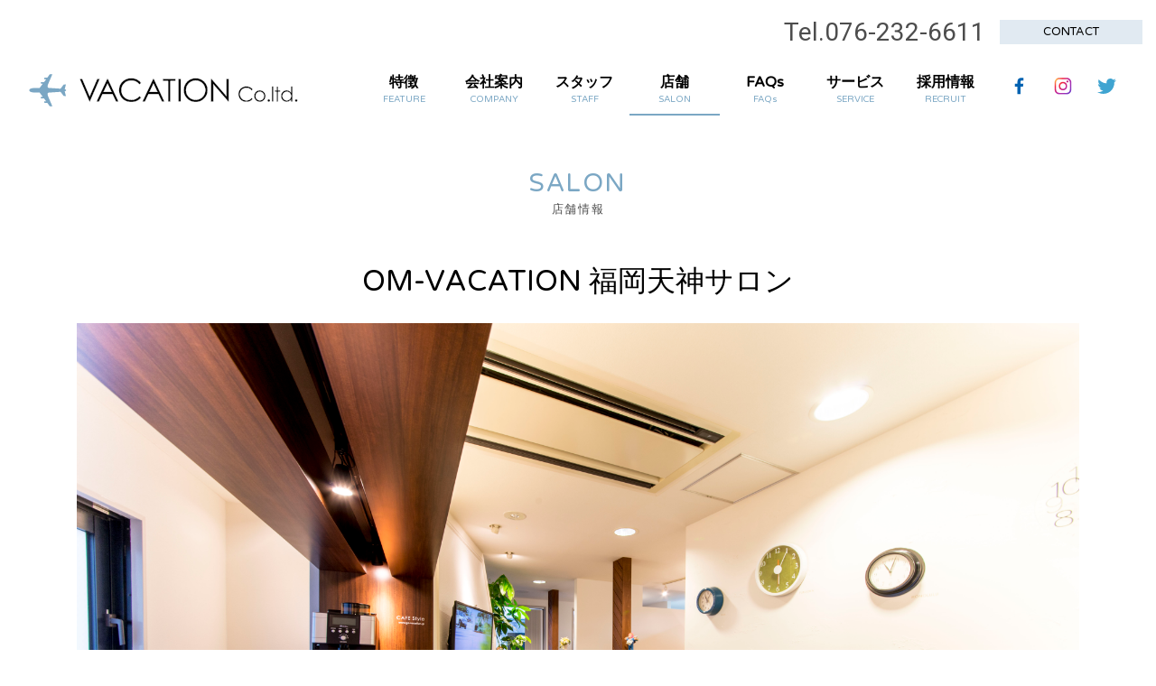

--- FILE ---
content_type: text/html; charset=UTF-8
request_url: https://www.go-vacation.co.jp/salon/fukuoka/
body_size: 17814
content:
<!DOCTYPE html>
<html lang="ja">
<head>
<meta charset="utf-8">
<meta http-equiv="X-UA-Compatible" content="IE=edge">
<meta name="viewport" content="width=device-width, initial-scale=1, shrink-to-fit=no">

<meta http-equiv="Expires" content="0">
<title>OM-VACATION 福岡天神サロン :  VACATION Co.ltd. - あなたの「旅」のお手伝い。</title>
<link rel="shortcut icon" type="image/x-icon" href="https://www.go-vacation.co.jp/assets/wp-content/themes/vacation/img/favicon.ico">
<link rel="apple-touch-icon-precomposed" href="https://www.go-vacation.co.jp/assets/wp-content/themes/vacation/img/webclip.png">
<link rel="alternate" hreflang="ja" href="https://www.go-vacation.co.jp/salon/fukuoka/" />

<meta itemprop="name" content="OM-VACATION 福岡天神サロン :  VACATION Co.ltd. - あなたの「旅」のお手伝い。"/>
<!-- OGP -->
<meta property="og:type" content="website">
<meta property="og:description" content="あなたの「旅」のお手伝い。">
<meta property="og:title" content="VACATION Co.ltd.">
<meta property="og:url" content="https://www.go-vacation.co.jp">
<meta itemprop="image" content="https://www.go-vacation.co.jp/assets/wp-content/themes/vacation/img/webclip.png">
<meta property="og:image" content="https://www.go-vacation.co.jp/assets/wp-content/themes/vacation/img/webclip.png">
<meta property="og:site_name" content="VACATION Co.ltd.">
<meta property="og:locale" content="ja_JP" />
<!-- /OGP -->

<!-- twitter card -->
<meta name="twitter:card" content="summary">
<meta name="twitter:description" content="あなたの「旅」のお手伝い。">
<meta name="twitter:title" content="VACATION Co.ltd.">
<meta name="twitter:url" content="https://www.go-vacation.co.jp">
<meta name="twitter:image" content="https://www.go-vacation.co.jp/assets/wp-content/themes/vacation/img/webclip.png">
<link href="https://fonts.googleapis.com/css?family=Varela+Round" rel="stylesheet">
<link href="https://fonts.googleapis.com/css?family=Roboto" rel="stylesheet">
<link href="https://fonts.googleapis.com/icon?family=Material+Icons" rel="stylesheet">
<link rel="stylesheet" href="https://www.go-vacation.co.jp/assets/wp-content/themes/vacation/css/bootstrap.min.css" type="text/css">
<link rel="stylesheet" href="https://www.go-vacation.co.jp/assets/wp-content/themes/vacation/css/drawer.min.css" type="text/css">
<link rel="stylesheet" href="https://www.go-vacation.co.jp/assets/wp-content/themes/vacation/css/luminous-basic.min.css" type="text/css">
<link rel="stylesheet" href="https://use.fontawesome.com/releases/v5.1.1/css/all.css" integrity="sha384-O8whS3fhG2OnA5Kas0Y9l3cfpmYjapjI0E4theH4iuMD+pLhbf6JI0jIMfYcK3yZ" crossorigin="anonymous">
<link rel="stylesheet" href="https://www.go-vacation.co.jp/assets/wp-content/themes/vacation/css/slick.css" type="text/css">
<link rel="stylesheet" href="https://www.go-vacation.co.jp/assets/wp-content/themes/vacation/css/slick-theme.css" type="text/css">
<link rel="stylesheet" href="https://www.go-vacation.co.jp/assets/wp-content/themes/vacation/style.css" type="text/css">
<script src='https://www.go-vacation.co.jp/assets/wp-content/themes/vacation/js/jquery.min.js'></script>
<script src='https://www.go-vacation.co.jp/assets/wp-content/themes/vacation/js/popper.min.js'></script>
<script src='https://www.go-vacation.co.jp/assets/wp-content/themes/vacation/js/bootstrap.min.js'></script>
<script src="https://cdnjs.cloudflare.com/ajax/libs/iScroll/5.2.0/iscroll.min.js"></script>
<script src='https://www.go-vacation.co.jp/assets/wp-content/themes/vacation/js/drawer.min.js'></script>
<script src='https://www.go-vacation.co.jp/assets/wp-content/themes/vacation/js/slick.min.js'></script>
<script src='https://www.go-vacation.co.jp/assets/wp-content/themes/vacation/js/ofi.min.js'></script>
<script>objectFitImages('img.object-fit-img');</script>
<script>
	$(document).ready(function() {
		$('.drawer').drawer();
	});
</script>
<script>
$("#accordion").on("shown.bs.collapse", e => {
  $("html, body").animate(
    {
      scrollTop: $(e.target)
        .prev()
        .offset().top
    },
    400
  );
});
</script>
<!--[if lt IE 9]>
<script src="https://oss.maxcdn.com/libs/html5shiv/3.7.0/html5shiv.js"></script>
<script src="https://oss.maxcdn.com/libs/respond.js/1.4.2/respond.min.js"></script>
<![endif]-->
<!-- Global site tag (gtag.js) - Google Analytics -->
<script async src="https://www.googletagmanager.com/gtag/js?id=UA-22212743-51"></script>
<script>
  window.dataLayer = window.dataLayer || [];
  function gtag(){dataLayer.push(arguments);}
  gtag('js', new Date());

  gtag('config', 'UA-22212743-51');
</script>

<link rel='dns-prefetch' href='//s.w.org' />
<link rel='stylesheet' id='wp-block-library-css'  href='https://www.go-vacation.co.jp/assets/wp-includes/css/dist/block-library/style.min.css?ver=5.1.1' type='text/css' media='all' />
<link rel='https://api.w.org/' href='https://www.go-vacation.co.jp/wp-json/' />
<link rel="canonical" href="https://www.go-vacation.co.jp/salon/fukuoka/" />
<link rel="alternate" type="application/json+oembed" href="https://www.go-vacation.co.jp/wp-json/oembed/1.0/embed?url=https%3A%2F%2Fwww.go-vacation.co.jp%2Fsalon%2Ffukuoka%2F" />
<link rel="alternate" type="text/xml+oembed" href="https://www.go-vacation.co.jp/wp-json/oembed/1.0/embed?url=https%3A%2F%2Fwww.go-vacation.co.jp%2Fsalon%2Ffukuoka%2F&#038;format=xml" />
</head>

<body class="drawer drawer--left">
	<div class="head-contact d-none d-xl-block py-3">
		<div class="container-fluid">
			<div class="d-flex justify-content-end align-items-center">
				<span class="h3 font-weight-light text-gray ls-0 font-roboto mx-3 mb-0">Tel.076-232-6611</span>
				<a href="https://www.go-vacation.co.jp/contact/" class="px-5 py-1 bg-gray small hvr-sweep-to-bottom">CONTACT</a>
			</div>
		</div>
	</div>
	<nav class="navbar navbar-custom navbar-expand-xl">
		<div class="container-fluid position-relative">
			<a class="navbar-brand" href="https://www.go-vacation.co.jp"><img src="https://www.go-vacation.co.jp/assets/wp-content/themes/vacation/svg/logo.svg" alt="VACATION Co.ltd."></a>
		<button type="button" class="drawer-toggle drawer-hamburger d-xl-none d-block">
			<i class="material-icons text-brand">menu</i>
		</button>
			<div class="drawer-nav navbar-collapse" id="navbarText">
				<div class="font-weight-bold p-3 ls-light d-block d-xl-none d-flex align-items-center border-bottom"><img src="https://www.go-vacation.co.jp/assets/wp-content/themes/vacation/svg/logo.svg" alt="VACATION Co.ltd." style="width: 220px;height: 50px;"></div>
				<ul class="drawer-menu navbar-nav ml-auto text-xl-center navgation">
					<li class="nav-item d-block d-xl-none mt-3">
						<a class="nav-link px-3 px-xl-0 hover-bottom-line" href="https://www.go-vacation.co.jp"><span class="font-weight-bold">ホーム</span><span class="d-block text-brand font-small font-light">HOME</span></a>
					</li>
					<li class="nav-item">
						<a class="nav-link px-3 px-xl-0 hover-bottom-line" href="https://www.go-vacation.co.jp/feature"><span class="font-weight-bold">特徴</span><span class="d-block text-brand font-small font-light">FEATURE</span></a>
					</li>
					<li class="nav-item">
						<a class="nav-link px-3 px-xl-0 hover-bottom-line" href="https://www.go-vacation.co.jp/company/"><span class="font-weight-bold">会社案内</span><span class="d-block text-brand font-small">COMPANY</span></a>
					</li>
					<li class="nav-item">
						<a class="nav-link px-3 px-xl-0 hover-bottom-line" href="https://www.go-vacation.co.jp/staff/"><span class="font-weight-bold">スタッフ</span><span class="d-block text-brand font-small">STAFF</span></a>
					</li>
					<li class="nav-item">
						<a class="nav-link px-3 px-xl-0 hover-bottom-line active" href="https://www.go-vacation.co.jp/salon/"><span class="font-weight-bold">店舗</span><span class="d-block text-brand font-small">SALON</span></a>
					</li>
					<li class="nav-item">
						<a class="nav-link px-3 px-xl-0 hover-bottom-line" href="https://www.go-vacation.co.jp/faq/"><span class="font-weight-bold">FAQs</span><span class="d-block text-brand font-small">FAQs</span></a>
					</li>
					<li class="nav-item">
						<a class="nav-link px-3 px-xl-0 hover-bottom-line" href="https://www.go-vacation.co.jp/service/"><span class="font-weight-bold">サービス</span><span class="d-block text-brand font-small">SERVICE</span></a>
					</li>
					<li class="nav-item">
						<a class="nav-link px-3 px-xl-0 hover-bottom-line" href="https://www.go-vacation.co.jp/recruit/"><span class="font-weight-bold">採用情報</span><span class="d-block text-brand font-small">RECRUIT</span></a>
					</li>
					<li class="nav-item fixed-block d-xl-none">
						<a class="nav-link px-3 px-xl-0 hover-bottom-line" href="https://www.go-vacation.co.jp/contact"><span class="font-weight-bold">お問い合わせ</span><span class="d-block text-brand font-small font-light">CONTACT</span></a>
					</li>
					<li class="nav-item">
						<div class="d-flex sns-icon mx-auto ml-xl-2 justify-content-center mt-3 mt-xl-0">
							<div class="p-1"><a href="https://www.facebook.com/VacationCoLtd" target="_blank"><img src="https://www.go-vacation.co.jp/assets/wp-content/themes/vacation/svg/fb.svg" alt="facebook" class="img-fluid"></a></div>
							<div class="p-1"><a href="https://www.instagram.com/vacation.co.jp/" target="_blank"><img src="https://www.go-vacation.co.jp/assets/wp-content/themes/vacation/svg/insta.svg" alt="Instagram" class="img-fluid"></a></div>
								<div class="p-1"><a href="https://twitter.com/_Go_Vacation" target="_blank"><img src="https://www.go-vacation.co.jp/assets/wp-content/themes/vacation/svg/tw.svg" alt="twitter" class="img-fluid"></a></div>
						</div>
					</li>
				</ul>
			</div>
		</div>
	</nav>
<main id="fukuoka_page">
	<section id="SALON">
		<div class="container-fluid">
			<div class="title-wrap text-center py-5 ls-light">
				<div class="font-weight-light text-brand mb-0 h3">SALON</div>
				<span class="d-block small text-gray">店舗情報</span>
			</div>
		</div>
	</section>
	<section class="salon-detail-wrap">
		<div class="container">
			<h1 class="h2 text-center mb-4">OM-VACATION 福岡天神サロン</h1>
			<ul class="thumb-item pl-0 mb-1">
							<li><img src="https://www.go-vacation.co.jp/assets/wp-content/uploads/2019/03/vacation-fukuoka-tenjinsalon-3.jpg" class="img-fluid d-block mx-auto"></li>
								<li><img src="https://www.go-vacation.co.jp/assets/wp-content/uploads/2019/03/vacation-fukuoka-tenjinsalon-2.jpg" class="img-fluid d-block mx-auto"></li>
								<li><img src="https://www.go-vacation.co.jp/assets/wp-content/uploads/2019/03/vacation-fukuoka-tenjinsalon-5.jpg" class="img-fluid d-block mx-auto"></li>
								<li><img src="https://www.go-vacation.co.jp/assets/wp-content/uploads/2019/03/vacation-fukuoka-tenjinsalon-4.jpg" class="img-fluid d-block mx-auto"></li>
							</ul>
			<ul class="thumb-item-nav pl-0">
							<li><img src="https://www.go-vacation.co.jp/assets/wp-content/uploads/2019/03/vacation-fukuoka-tenjinsalon-3.jpg" class="img-fluid"></li>
								<li><img src="https://www.go-vacation.co.jp/assets/wp-content/uploads/2019/03/vacation-fukuoka-tenjinsalon-2.jpg" class="img-fluid"></li>
								<li><img src="https://www.go-vacation.co.jp/assets/wp-content/uploads/2019/03/vacation-fukuoka-tenjinsalon-5.jpg" class="img-fluid"></li>
								<li><img src="https://www.go-vacation.co.jp/assets/wp-content/uploads/2019/03/vacation-fukuoka-tenjinsalon-4.jpg" class="img-fluid"></li>
							</ul>
			<div class="information">
				<div class="title-wrap text-center py-5 ls-light">
					<h2 class="font-weight-light text-brand mb-0 h3">INFORMATION</h2>
				</div>
				<div class="information-wrap text-center">
					<div class="mb-2">福岡県福岡市中央区大名1-15-30 天神MIEZビル502号室</div>
					<span class="h1 d-inline-block font-weight-light">TEL.092-753-7711</span>
					<div class="mb-2">営業時間／10:00～18:00（定休日:火曜）</div>
					<div class="mb-2">駐車場／無</div>
				</div>
			</div>
		</div>
			<div class="map">
				<div class="title-wrap text-center py-5 ls-light">
					<h2 class="font-weight-light text-brand mb-0 h3">MAP</h2>
				</div>
				<div id="salon_map" class="page-foot-map"></div>
			</div>
	</section>
</main>
<footer>
	<div class="footerMain py-5 text-white">
		<div class="container">
			<div class="row row-eq-height">
				<div class="col-12 col-md-5 align-self-end">
					<a class="footerLogo" href="https://www.go-vacation.co.jp"><img src="https://www.go-vacation.co.jp/assets/wp-content/themes/vacation/svg/logoWhite.svg" alt="VACATION Co.ltd." class="img-fluid"></a>
					<div class="information font-roboto my-3">
						<div class="adress"><span class="zip">〒920-0022</span><span class="street ml-md-2 d-block d-md-inline">石川県金沢市北安江3-13-13 NDビル1階</span></div>
						<div class="number"><span class="phone">Tel.076-232-6611</span><span class="fax ml-2">Fax.076-232-6634</span></div>
					</div>
				</div>
				<div class="col-12 col-md-7">
					<div class="row">
						<div class="col-12 col-sm-6">
							<div class="left-list list-group list-group-flush small">
								<a class="list-group-item hvr-fade" href="https://www.go-vacation.co.jp/feature/">
									<span class="enTitle text-brand">FEATURE</span><span class="jpTitle">特徴</span>
								</a>
								<a class="list-group-item hvr-fade" href="https://www.go-vacation.co.jp/company/">
									<span class="enTitle text-brand">COMPANY</span><span class="jpTitle">会社案内</span>
								</a>
								<a class="list-group-item hvr-fade" href="https://www.go-vacation.co.jp/staff/">
									<span class="enTitle text-brand">STAFF</span><span class="jpTitle">スタッフ</span>
								</a>
							</div>
						</div>
						<div class="col-12 col-sm-6">
							<div class="right-list list-group list-group-flush small">
								<a class="list-group-item hvr-fade" href="https://www.go-vacation.co.jp/salon/">
									<span class="enTitle text-brand">SALON</span><span class="jpTitle">店舗</span>
								</a>
								<a class="list-group-item hvr-fade" href="https://www.go-vacation.co.jp/faq/">
									<span class="enTitle text-brand">FAQs</span><span class="jpTitle">FAQs</span>
								</a>
								<a class="list-group-item hvr-fade" href="https://www.go-vacation.co.jp/recruit/">
									<span class="enTitle text-brand">RECRUIT</span><span class="jpTitle">採用情報</span>
								</a>
							</div>
						</div>
					</div>
				</div>
			</div>
			<div class="d-flex sns-icon mt-3 mt-xl-0">
				<div class="p-1"><a href="https://www.facebook.com/VacationCoLtd" target="_blank"><img src="https://www.go-vacation.co.jp/assets/wp-content/themes/vacation/svg/fb.svg" alt="facebook" class="img-fluid"></a></div>
				<div class="p-1"><a href="https://www.instagram.com/vacation.co.jp/" target="_blank"><img src="https://www.go-vacation.co.jp/assets/wp-content/themes/vacation/svg/insta.svg" alt="Instagram" class="img-fluid"></a></div>
				<div class="p-1"><a href="https://twitter.com/_Go_Vacation" target="_blank"><img src="https://www.go-vacation.co.jp/assets/wp-content/themes/vacation/svg/tw.svg" alt="twitter" class="img-fluid"></a></div>
			</div>
		</div>
	</div>
	<div id="page-top" class="text-brand small text-center lh-0"><span class="icon-mark-top h1"></span><span class="d-block">PAGE<br>TOP</span></div>
	<div class="copyright text-center bg-dark-gray py-3">
		<div class="container">
			<div class="small ls-0">Copyright (c) 2019 VACATION Co. ltd. All Rights Reserved.</div>
		</div>
	</div>
</footer>
<script>
$(function() {
     $('.thumb-item').slick({
          infinite: true,
          slidesToShow: 1,
          slidesToScroll: 1,
          arrows: false,
          fade: true,
          asNavFor: '.thumb-item-nav',
     });
     $('.thumb-item-nav').slick({
          infinite: true,
          slidesToShow: 3,
          slidesToScroll: 1,
          asNavFor: '.thumb-item', 
          focusOnSelect: true,
     });
});
</script>

<script src="https://maps.googleapis.com/maps/api/js?key=AIzaSyBYBzqsIuvJSS-u3g0P-vEx-670v0qoJHg"></script>
<script>
function initialize() {
 var latlng = new google.maps.LatLng(33.587008,130.3959443);
 var opts = {
 zoom: 17,
 center: latlng,
 scrollwheel: false,
 mapTypeControl: true,
 mapTypeId: google.maps.MapTypeId.ROADMAP
 };
 /* 表示エリアのID名を指定。この場合id="map"のところに出力されます */
 var map = new google.maps.Map(document.getElementById("salon_map"), opts);
 

 //マーカーの画像パス(相対、絶対どっちでも)
 var Marker = new google.maps.Marker({
 position: latlng,
 map: map,
 });
 
 //マップのタイトル
 var contentString = 'OM-VACATION 福岡天神サロン';
 var contentStr = '<div class="py-3 text-center">' + 
    '<span class="d-block mt-4 mb-2">OM-VACATION 福岡天神サロン</span>' + 
    '<span class="d-block mb-2">福岡県福岡市中央区大名1-15-30 天神MIEZビル502号室</span>' + 
    '<a class="d-block mt-4 border px-5 py-2" target="_blank" href="https://maps.google.com/maps?q=+33.587008,130.3959443(OM-VACATION 福岡天神サロン)">大きな地図で見る</a>' +
    '</div>';
 var infowindow = new google.maps.InfoWindow({
 content: contentStr
 });
 //infowindow.open(map, lopanMarker);//初期状態で吹き出しを表示させる場合は有効にする 
 google.maps.event.addListener(Marker, 'click', function() {
 infowindow.open(map, Marker);
 });
}
google.maps.event.addDomListener(window, 'load', initialize);
</script>
<script src='https://www.go-vacation.co.jp/assets/wp-content/themes/vacation/js/agency.js'></script>
<script type='text/javascript' src='https://www.go-vacation.co.jp/assets/wp-includes/js/wp-embed.min.js?ver=5.1.1' async id='asyncload'></script>
</body>
</html>

--- FILE ---
content_type: text/css
request_url: https://www.go-vacation.co.jp/assets/wp-content/themes/vacation/style.css
body_size: 28533
content:
@charset "UTF-8";
/*
Theme Name: vacation
Author: ボーダー
Version: 3.0
*/

@media all and (-ms-high-contrast: none)  {
	html {
		font-family: Verdana, Meiryo, sans-serif;
	}
}

@media all and (-ms-high-contrast: active) {
	html {
		font-family: Verdana, Meiryo, sans-serif;
	}
}

@font-face {
	font-family: "YuGothic-M";
	font-weight: normal;
	src: local("YuGothic-Medium"),
		local("Yu Gothic Medium"),
		local("YuGothic-Regular");
}

@font-face {
	font-family: "YuGothic-M";
	font-weight: bold;
	src: local("YoGothic-Bold"),
		local("Yu Gothic");
}

@font-face {
  font-family: 'Noto Serif Japanese';
  font-style: normal;
  font-weight: 200;
  src: url('fonts/NotoSerifCJKjp/NotoSerifCJKjp-ExtraLight.otf') format('opentype');
}
@font-face {
  font-family: 'Noto Serif Japanese';
  font-style: normal;
  font-weight: 300;
  src: url('fonts/NotoSerifCJKjp/NotoSerifCJKjp-Light.otf') format('opentype');
}
@font-face {
  font-family: 'Noto Serif Japanese';
  font-style: normal;
  font-weight: 400;
  src: url('fonts/NotoSerifCJKjp/NotoSerifCJKjp-Regular.otf') format('opentype');
}
@font-face {
  font-family: 'Noto Serif Japanese';
  font-style: normal;
  font-weight: 500;
  src: url('fonts/NotoSerifCJKjp/NotoSerifCJKjp-Medium.otf') format('opentype');
}
@font-face {
  font-family: 'Noto Serif Japanese';
  font-style: normal;
  font-weight: 600;
  src: url('fonts/NotoSerifCJKjp/NotoSerifCJKjp-SemiBold.otf') format('opentype');
}
@font-face {
   font-family: 'Noto Serif Japanese';
   font-style: normal;
   font-weight: 700;
  src: url('fonts/NotoSerifCJKjp/NotoSerifCJKjp-Bold.otf') format('opentype');
}
@font-face {
  font-family: 'Noto Serif Japanese';
  font-style: normal;
  font-weight: 900;
  src: url('fonts/NotoSerifCJKjp/NotoSerifCJKjp-Black.otf') format('opentype');
}

body {
	font-size: 1rem;
	font-family: "Helvetica Neue", 'Varela Round', Lato, "Noto Sans JP", "游ゴシック Medium", "游ゴシック体", "Yu Gothic Medium", YuGothic, "ヒラギノ角ゴ ProN", "Hiragino Kaku Gothic ProN", "メイリオ", Meiryo, "ＭＳ Ｐゴシック", "MS PGothic", sans-serif;
	-webkit-text-size-adjust: 100%;
	font-feature-settings: "palt";
	background-color: #fff;
	color: #000;
  -webkit-font-smoothing: antialiased;
  -moz-osx-font-smoothing: grayscale;
}

.font-mincho {
	font-family: 'Noto Serif Japanese', Georgia,游明朝,"Yu Mincho",YuMincho,"Hiragino Mincho ProN",HGS明朝E,メイリオ,Meiryo,serif;
}

.font-normal {
	font-family: "Noto Sans JP", -apple-system, blinkMacSystemFont, "Hiragino Kaku Gothic ProN", YuGothic-M, YuGothic, Meiryo, sans-serif;
}

.font-roboto {
	font-family: 'Roboto', sans-serif;
}
.font-weight-light {
	font-weight: 100!Important;
}
.material-icons {
  font-family: 'Material Icons';
  font-weight: normal;
  font-style: normal;
  display: inline-block;
  line-height: 1;
  text-transform: none;
  letter-spacing: normal;
  word-wrap: normal;
  white-space: nowrap;
  direction: ltr;

  /* Support for all WebKit browsers. */
  -webkit-font-smoothing: antialiased;
  /* Support for Safari and Chrome. */
  text-rendering: optimizeLegibility;

  /* Support for Firefox. */
  -moz-osx-font-smoothing: grayscale;

  /* Support for IE. */
  font-feature-settings: 'liga';
}

[class^="d-"] > img, [class*=" d-"] > img, .d-flex img, .card img, .row img {
	flex: none;
}
@font-face {
  font-family: 'icomoon';
  src:  url('fonts/icomoon.eot?ni0p45');
  src:  url('fonts/icomoon.eot?ni0p45#iefix') format('embedded-opentype'),
    url('fonts/icomoon.ttf?ni0p45') format('truetype'),
    url('fonts/icomoon.woff?ni0p45') format('woff'),
    url('fonts/icomoon.svg?ni0p45#icomoon') format('svg');
  font-weight: normal;
  font-style: normal;
}

[class^="icon-"], [class*=" icon-"] {
  /* use !important to prevent issues with browser extensions that change fonts */
  font-family: 'icomoon' !important;
  speak: none;
  font-style: normal;
  font-weight: normal;
  font-variant: normal;
  text-transform: none;
  line-height: 1;
  letter-spacing: 0;
  /* Better Font Rendering =========== */
  -webkit-font-smoothing: antialiased;
  -moz-osx-font-smoothing: grayscale;
}

.icon-recruitFresh:before {
  content: "\e902";
  color: #7ba6c3;
}
.icon-recruitCareer:before {
  content: "\e900";
  color: #7ba6c3;
}
.icon-logo .path1:before {
  content: "\e901";
  color: rgb(4, 0, 0);
}
.icon-logo .path2:before {
  content: "\e903";
  margin-left: -9.0283203125em;
  color: rgb(255, 255, 255);
}
.icon-logo .path3:before {
  content: "\e904";
  margin-left: -9.0283203125em;
  color: rgb(4, 0, 0);
}
.icon-logo .path4:before {
  content: "\e905";
  margin-left: -9.0283203125em;
  color: rgb(255, 255, 255);
}
.icon-logo .path5:before {
  content: "\e906";
  margin-left: -9.0283203125em;
  color: rgb(4, 0, 0);
}
.icon-logo .path6:before {
  content: "\e907";
  margin-left: -9.0283203125em;
  color: rgb(255, 255, 255);
}
.icon-logo .path7:before {
  content: "\e908";
  margin-left: -9.0283203125em;
  color: rgb(4, 0, 0);
}
.icon-logo .path8:before {
  content: "\e909";
  margin-left: -9.0283203125em;
  color: rgb(255, 255, 255);
}
.icon-logo .path9:before {
  content: "\e90a";
  margin-left: -9.0283203125em;
  color: rgb(4, 0, 0);
}
.icon-logo .path10:before {
  content: "\e90b";
  margin-left: -9.0283203125em;
  color: rgb(255, 255, 255);
}
.icon-logo .path11:before {
  content: "\e90c";
  margin-left: -9.0283203125em;
  color: rgb(4, 0, 0);
}
.icon-logo .path12:before {
  content: "\e90d";
  margin-left: -9.0283203125em;
  color: rgb(255, 255, 255);
}
.icon-logo .path13:before {
  content: "\e90e";
  margin-left: -9.0283203125em;
  color: rgb(4, 0, 0);
}
.icon-logo .path14:before {
  content: "\e90f";
  margin-left: -9.0283203125em;
  color: rgb(255, 255, 255);
}
.icon-logo .path15:before {
  content: "\e910";
  margin-left: -9.0283203125em;
  color: rgb(4, 0, 0);
}
.icon-logo .path16:before {
  content: "\e911";
  margin-left: -9.0283203125em;
  color: rgb(255, 255, 255);
}
.icon-logo .path17:before {
  content: "\e912";
  margin-left: -9.0283203125em;
  color: rgb(4, 0, 0);
}
.icon-logo .path18:before {
  content: "\e913";
  margin-left: -9.0283203125em;
  color: rgb(255, 255, 255);
}
.icon-logo .path19:before {
  content: "\e914";
  margin-left: -9.0283203125em;
  color: rgb(4, 0, 0);
}
.icon-logo .path20:before {
  content: "\e915";
  margin-left: -9.0283203125em;
  color: rgb(255, 255, 255);
}
.icon-logo .path21:before {
  content: "\e916";
  margin-left: -9.0283203125em;
  color: rgb(4, 0, 0);
}
.icon-logo .path22:before {
  content: "\e917";
  margin-left: -9.0283203125em;
  color: rgb(255, 255, 255);
}
.icon-logo .path23:before {
  content: "\e918";
  margin-left: -9.0283203125em;
  color: rgb(4, 0, 0);
}
.icon-logo .path24:before {
  content: "\e919";
  margin-left: -9.0283203125em;
  color: rgb(255, 255, 255);
}
.icon-logo .path25:before {
  content: "\e91a";
  margin-left: -9.0283203125em;
  color: rgb(4, 0, 0);
}
.icon-logo .path26:before {
  content: "\e91b";
  margin-left: -9.0283203125em;
  color: rgb(255, 255, 255);
}
.icon-logo .path27:before {
  content: "\e91c";
  margin-left: -9.0283203125em;
  color: rgb(4, 0, 0);
}
.icon-logo .path28:before {
  content: "\e91d";
  margin-left: -9.0283203125em;
  color: rgb(255, 255, 255);
}
.icon-logo .path29:before {
  content: "\e921";
  margin-left: -9.0283203125em;
  color: rgb(4, 0, 0);
}
.icon-logo .path30:before {
  content: "\e922";
  margin-left: -9.0283203125em;
  color: rgb(255, 255, 255);
}
.icon-logo1 .path1:before {
  content: "\e923";
  color: rgb(4, 0, 0);
}
.icon-logo1 .path2:before {
  content: "\e924";
  margin-left: -9.0283203125em;
  color: rgb(255, 255, 255);
}
.icon-logo1 .path3:before {
  content: "\e925";
  margin-left: -9.0283203125em;
  color: rgb(4, 0, 0);
}
.icon-logo1 .path4:before {
  content: "\e926";
  margin-left: -9.0283203125em;
  color: rgb(255, 255, 255);
}
.icon-logo1 .path5:before {
  content: "\e927";
  margin-left: -9.0283203125em;
  color: rgb(4, 0, 0);
}
.icon-logo1 .path6:before {
  content: "\e928";
  margin-left: -9.0283203125em;
  color: rgb(255, 255, 255);
}
.icon-logo1 .path7:before {
  content: "\e929";
  margin-left: -9.0283203125em;
  color: rgb(4, 0, 0);
}
.icon-logo1 .path8:before {
  content: "\e92a";
  margin-left: -9.0283203125em;
  color: rgb(255, 255, 255);
}
.icon-logo1 .path9:before {
  content: "\e92b";
  margin-left: -9.0283203125em;
  color: rgb(4, 0, 0);
}
.icon-logo1 .path10:before {
  content: "\e92c";
  margin-left: -9.0283203125em;
  color: rgb(255, 255, 255);
}
.icon-logo1 .path11:before {
  content: "\e92d";
  margin-left: -9.0283203125em;
  color: rgb(4, 0, 0);
}
.icon-logo1 .path12:before {
  content: "\e92e";
  margin-left: -9.0283203125em;
  color: rgb(255, 255, 255);
}
.icon-logo1 .path13:before {
  content: "\e92f";
  margin-left: -9.0283203125em;
  color: rgb(4, 0, 0);
}
.icon-logo1 .path14:before {
  content: "\e930";
  margin-left: -9.0283203125em;
  color: rgb(255, 255, 255);
}
.icon-logo1 .path15:before {
  content: "\e931";
  margin-left: -9.0283203125em;
  color: rgb(4, 0, 0);
}
.icon-logo1 .path16:before {
  content: "\e932";
  margin-left: -9.0283203125em;
  color: rgb(255, 255, 255);
}
.icon-logo1 .path17:before {
  content: "\e933";
  margin-left: -9.0283203125em;
  color: rgb(4, 0, 0);
}
.icon-logo1 .path18:before {
  content: "\e934";
  margin-left: -9.0283203125em;
  color: rgb(255, 255, 255);
}
.icon-logo1 .path19:before {
  content: "\e935";
  margin-left: -9.0283203125em;
  color: rgb(4, 0, 0);
}
.icon-logo1 .path20:before {
  content: "\e936";
  margin-left: -9.0283203125em;
  color: rgb(255, 255, 255);
}
.icon-logo1 .path21:before {
  content: "\e937";
  margin-left: -9.0283203125em;
  color: rgb(4, 0, 0);
}
.icon-logo1 .path22:before {
  content: "\e938";
  margin-left: -9.0283203125em;
  color: rgb(255, 255, 255);
}
.icon-logo1 .path23:before {
  content: "\e939";
  margin-left: -9.0283203125em;
  color: rgb(4, 0, 0);
}
.icon-logo1 .path24:before {
  content: "\e93a";
  margin-left: -9.0283203125em;
  color: rgb(255, 255, 255);
}
.icon-logo1 .path25:before {
  content: "\e93b";
  margin-left: -9.0283203125em;
  color: rgb(4, 0, 0);
}
.icon-logo1 .path26:before {
  content: "\e93c";
  margin-left: -9.0283203125em;
  color: rgb(255, 255, 255);
}
.icon-logo1 .path27:before {
  content: "\e93d";
  margin-left: -9.0283203125em;
  color: rgb(4, 0, 0);
}
.icon-logo1 .path28:before {
  content: "\e93e";
  margin-left: -9.0283203125em;
  color: rgb(255, 255, 255);
}
.icon-logo1 .path29:before {
  content: "\e93f";
  margin-left: -9.0283203125em;
  color: rgb(4, 0, 0);
}
.icon-logo1 .path30:before {
  content: "\e940";
  margin-left: -9.0283203125em;
  color: rgb(255, 255, 255);
}
.icon-mark:before {
  content: "\e91e";
  color: #79a2bd;
}
.icon-mark-top:before {
  content: "\e91f";
  color: #79a2bd;
}
.icon-mark-right:before {
  content: "\e920";
  color: #79a2bd;
}


.ls-0 {
	letter-spacing: 0;
}
.ls-light {
	letter-spacing: .1rem;
}
.lh-0 {
	line-height: 1.5;
}
.lh-2 {
	line-height: 2;
}
.h1, .h2, .h3, .h4, .h5, .h6, h1, h2, h3, h4, h5, h6 {
	line-height: 1.4;
}

p {
	line-height: 2;
}

.fs-10 {
	font-size: 10px;
}
@media (min-width: 767px) {
.py-100 {
	padding-top: 100px;
	padding-bottom: 100px;
}
}
.py-100 {
	padding-top: 2rem;
	padding-bottom: 2rem;
}
a, a span, a img {
    color: inherit;
	-webkit-transition-duration: .45s;
	-webkit-transition-property: color,border-color,background-color,opacity;
	-webkit-transition-delay: 0s;
	-webkit-transition-timing-function: 'ease-in-out';
	transition-duration: .45s;
	transition-property: color,border-color,background-color,opacity;
	transition-delay: 0s;
	transition-timing-function: 'ease-in-out';
}

a:visited,
a:link,
a:active,
a:hover {
	text-decoration: none;
}

a:hover {
	color: inherit;
}

.underline a:hover,
a.underline:hover {
	text-decoration: underline;
}

a:hover img {
	opacity: 0.8;
}

a.bg-white:hover {
	opacity: 0.8;
}
.navbar-custom {
	padding-top: 0;
	-webkit-transition: padding .3s;
	-moz-transition: padding .3s;
	transition: padding .3s;
	background-color: #fff;
	top: 0;
	right: 0;
	left: 0;
	z-index: 1030;
	min-height: 48px;
}

.navbar-custom.fixed-top {
	box-shadow: 0 4px 5px 0 rgba(0,0,0,0.14), 0 1px 10px 0 rgba(0,0,0,0.12), 0 2px 4px -1px rgba(0,0,0,0.2);
}

.navbar-brand {
	position: absolute;
	right: 0;
	top: 50%;
	transform: translateY(-50%);
	-webkit-transition: font-size .3s;
	transition: font-size .3s;
	padding: 0;
	display: inherit;
	margin-right: 0;
}

.navbar-brand img {
	width: 300px;
	height: 36px;
	-webkit-transition: all .3s;
	transition: all .3s;
}

.drawer--top.drawer-open .drawer-nav {
  top: 0;
  overflow: auto;
  -webkit-overflow-scrolling: touch;
}

.drawer--left.drawer-open .drawer-nav,
.drawer--left .drawer-hamburger,
.drawer--left.drawer-open .drawer-navbar .drawer-hamburger {
  left: 0;
  overflow: auto;
  -webkit-overflow-scrolling: touch;
}

.drawer--right.drawer-open .drawer-nav,
.drawer--right .drawer-hamburger,
.drawer--right.drawer-open .drawer-navbar .drawer-hamburger {
  right: 0;
  overflow: auto;
  -webkit-overflow-scrolling: touch;
}

@media (min-width: 1200px) {
	.drawer--left .drawer-nav {
		left: 0;
	}
	.drawer--left .drawer-hamburger {
		right: 0;
		left: auto;
	}
	.navbar-brand {
		z-index: 999;
		left: auto;
		right: auto;
	}

	.drawer-nav {
		position: relative;
		height: auto;
		background-color: transparent;
	}

	.navbar-nav li.nav-item {
		position: relative;
		min-width: 100px;
	}
	.navbar-custom.fixed-top {
		padding-bottom: 0;
	}
	.navbar-custom.fixed-top .navgation {
		padding-top: 0;
	}

	.navbar-custom.fixed-top .navbar-brand img {
		width: 200px;
		height: 36px;
	}
	.navbar-custom.fixed-top .fixed-block.d-lg-none {
		display: block!important;
	}
}

@media (max-width: 1199px) {
	.drawer-open .drawer-hamburger {
		display: none!important;
	}
}
/* Hover bottom line */
.hover-bottom-line {
	color: initial;
	position: relative;
	margin-bottom: 2px;
}

.hover-bottom-line::after {
  position: absolute;
  top: 100%;
  left: 0;
	right: 0;
  width: 100%;
  height: 1px;
  background: #7ba7c4;
  content: '';
  opacity: 0;
  -webkit-transition: height 0.3s, opacity 0.3s, -webkit-transform 0.3s;
  -moz-transition: height 0.3s, opacity 0.3s, -moz-transform 0.3s;
  transition: height 0.3s, opacity 0.3s, transform 0.3s;
  -webkit-transform: translateY(-10px);
  -moz-transform: translateY(-10px);
  transform: translateY(-10px);
}

.hover-bottom-line.active:after,
.hover-bottom-line:hover::after,
.hover-bottom-line:focus::after {
	height: 2px;
	opacity: 1;
	-webkit-transform: translateY(0px);
	-moz-transform: translateY(0px);
	transform: translateY(0px);
}


.hvr-sweep-to-bottom {
  -webkit-transform: perspective(1px) translateZ(0);
  transform: perspective(1px) translateZ(0);
  position: relative;
  -webkit-transition-property: color;
  transition-property: color;
  -webkit-transition-duration: 0.3s;
  transition-duration: 0.3s;
	background-color: #e1eaf2;
	display: inline-block;
}

.hvr-sweep-to-bottom:before {
  content: "";
  position: absolute;
  z-index: -1;
  top: 0;
  left: 0;
  right: 0;
  bottom: 0;
  background: #7ba7c4;;
  -webkit-transform: scaleY(0);
  transform: scaleY(0);
  -webkit-transform-origin: 50% 0;
  transform-origin: 50% 0;
  -webkit-transition-property: transform;
  transition-property: transform;
  -webkit-transition-duration: 0.3s;
  transition-duration: 0.3s;
  -webkit-transition-timing-function: ease-out;
  transition-timing-function: ease-out;
}
.hvr-sweep-to-bottom:hover, .hvr-sweep-to-bottom:focus, .hvr-sweep-to-bottom:active, .hvr-sweep-to-bottom:hover span:before {
  color: #fff;
}
.hvr-sweep-to-bottom:hover:before, .hvr-sweep-to-bottom:focus:before, .hvr-sweep-to-bottom:active:before {
  -webkit-transform: scaleY(1);
  transform: scaleY(1);
}

.sns-icon img {
	width: 40px;
	height: 40px;
}

#companyNav .hvr-sweep-to-bottom {
	background-color: #fff;
}
#companyNav .hvr-sweep-to-bottom:before {
	background-color: #e1eaf2;
}
#companyNav .hvr-sweep-to-bottom:hover, #companyNav .hvr-sweep-to-bottom:focus:before, #companyNav .hvr-sweep-to-bottom:active:before  {
  color: #000;
}
.font-small {
	font-size: 10px;
}

.hvr-fade:hover,
.bg-gray {
	background-color: #e1eaf2;
	color: #000;
}

.bg-dark-gray {
	background-color: #ccc;
}
.text-gray {
	color: #4d4d4d;
}

.text-brand {
	color: #7ba7c4;
}
.bg-brand {
	background-color: #7ba7c4;
	color: #fff;
}
.bg-btn {
	background-color: #e7edea;
	color: #3d3d3d;
}
.bg-light {
	background-color :#f2f7f7!important;
}

.list-group-item {
	background-color: transparent;
}
.chevron_right {
    position: relative;
    padding-right: 2.2rem;
    padding-left: 1rem;
  -webkit-transform: perspective(1px) translateZ(0);
  transform: perspective(1px) translateZ(0);
  box-shadow: 0 0 1px rgba(0, 0, 0, 0);
  -webkit-transition-duration: 0.1s;
  transition-duration: 0.1s;
}

.chevron_right:after {
	font-family: 'icomoon';
	content:"\e920";
	color: #4d4d4d;
	position: absolute;
	right: 8px;
  -webkit-transform: translateZ(0);
  transform: translateZ(0);
  -webkit-transition-duration: 0.1s;
  transition-duration: 0.1s;
  -webkit-transition-property: transform;
  transition-property: transform;
  -webkit-transition-timing-function: ease-out;
  transition-timing-function: ease-out;
}

a.chevron_right:hover:after, a.chevron_right:focus:after {
  -webkit-transform: translateX(4px);
  transform: translateX(4px);
}


#masthead {
    position: relative;
    width: 100%;
    height: 100%;
    overflow: hidden;
}

.slide-bg-inner {
	padding-top: 45%;
	width: 100%;
	position: relative;
	background-repeat: no-repeat;
	background-position: center center;
	-webkit-background-size: cover;
	background-size: cover;
}

.slick-dots {
	bottom: -2rem;
}
#masthead.center .slick-slide{
	margin: 4px;
}

#pagehead .center .slick-slide{
  -webkit-filter: opacity(50%);
  -moz-filter: opacity(50%);
  -o-filter: opacity(50%);
  -ms-filter: opacity(50%);
  filter: opacity(50%);
  transition: 0.2s linear;
}

#pagehead .center .slick-slide.slick-active {
  -webkit-filter: opacity(100%);
  -moz-filter: opacity(100%);
  -o-filter: opacity(100%);
  -ms-filter: opacity(100%);
  filter: opacity(100%);
}
.slick-arrow {
    position: absolute;
    z-index: 999;
    top: 50%;
    transform: translateY(-50%);
    background: #f1f1f1;
    padding: 1rem 0;
}

.prev.slick-arrow {
    left: 0;
}

.next.slick-arrow {
    right: 0;
}

#masthead .container {
	position: absolute;
	top: 50%;
	left: 0;
	right: 0;
	transform: translateY(-50%);
}



.info-title,
.menu-wrap {
	position: relative;
	color: #fff;
	background-size: cover;
	background-repeat: no-repeat;
	background-position: center center;
}
.menu-wrap:before {
    content: "";
    display: block;
    padding-top: 40%;
}

.info-title:before {
    content: "";
    display: block;
    padding-top: 50%;
}

.info-wrap .title-wrap,
.menu-wrap .title-wrap {
	position: absolute;
	top: 50%;
	left: 0;
	right: 0;
	transform: translateY(-50%);	
}
.menu-feature{
	background-image: url(img/top_feature.jpg);
}
.menu-company {
	background-image: url(img/top_company.jpg);
}
.menu-staff {
	background-image: url(img/top_staff.jpg);
}
.info-salon .info-title {
	background-image: url(img/top_salon.jpg);
}
.info-faq .info-title {
	background-image: url(img/top_faq.jpg);
}
.btn-block {
	white-space: normal;
}
.roundedmore {
	background-color: rgba(255,255,255,0.7);
	display: inline-block;
	border-radius: 50%;
	width: 4rem;
	height: 4rem;
  letter-spacing: 0;
}

.roundedmore:hover {
	background-color: #eaf0f2;
}

.info-lead {
	position: relative;
}
.info-lead img {
    width: 60px;
    height: 75px;
    position: absolute;
    top: -2.5rem;
    left: 0;
    right: 0;
    margin: auto;
}
#Recruit {
	position: relative;
	background-size: cover;
	background-repeat: no-repeat;
	background-position: center center;
	background-image: url(img/top_recruit.jpg);
	padding-top: 5rem;
	padding-bottom: 8rem;
}
.info-wrap p {
	margin-bottom: 0!important;
}
.bg-white-op {
	background: rgba(255,255,255,0.8);
    padding: 18px;
}
#map_canvas {
	height: 450px;
}

footer {
	background-color: #00182b;
}
.footerLogo img {
	width: 350px;
	height: 39px;
}
footer .enTitle {
    width: 80px;
    display: inline-block;
}

footer .list-group-flush:first-child .list-group-item:first-child{
	border-top: 1px solid #fff;
}
footer .list-group-flush .list-group-item,
footer .list-group-flush:last-child .list-group-item:last-child{
	border-bottom: 1px solid #fff;
}
#page-top {
    position: fixed;
    bottom: 2rem;
    right: 8px;
    cursor: pointer;
    color: #7ba7c4;
}

/* FEATURE */
.feature-wrap {
	position: relative;
	background-size: cover;
	background-repeat: no-repeat;
	background-position: center center;
}

#featureSupport {
	background-image: url(img/featureSupport.jpg);
}

#featureSafe {
	background-image: url(img/featureSafe.jpg);
}

#featureStrictness {
	background-image: url(img/featureStrictness.jpg);
}

@media (min-width: 767px) {
	.py-100 {
		padding-top: 100px;
		padding-bottom: 100px;
	}
}
/* COMAPNY */

#comapnyCopy {
	position: relative;
	background-size: cover;
	background-repeat: no-repeat;
	background-position: center center;
	background-image: url(img/headComapny.jpg);
}

/* STAFF */
#staffCopy {
	position: relative;
	background-size: cover;
	background-repeat: no-repeat;
	background-position: center center;
	background-image: url(img/headStaff.jpg);
}
.staff-header,
.interview-title,
.staff-title {
	position: relative;
	background-size: cover;
	background-repeat: no-repeat;
	background-position: center center;
}

.staff-title:after {
    content: "";
    display: block;
    padding-top: 56.25%;
}
.staff-header:before,
.interview-title:before,
.staff-title:before {
    content: "";
	position: absolute;
	left: 0;
	right: 0;
	top: 0;
	bottom: 0;
	background-color: rgba(0,0,0,0.6);
}
.staff-wrap .title-wrap {
    position: absolute;
    top: 50%;
    left: 0;
    right: 0;
    transform: translateY(-50%);
}

.modal-header {
    padding: 0;
    border-bottom: none;
    margin-top: 1em;
}

.modal-header .close {
    margin-top: 0;
    background: #7ba7c4;
    color: #fff;
    font-weight: 100;
    font-size: 2em;
    position: absolute;
    right: 0;
    top: 0;
    width: 36px;
    height: 36px;
    vertical-align: middle;
    display: table;
    text-shadow: none;
    line-height: 1em;
    z-index: 9999;
    border: none;
    opacity: 1;
    float: none;
	    margin: 0;
    padding: 0;
}

.modal-content {
    background-color: #f2f2f2;
    border-radius: 0;
    padding: 1.5em 3em;
}

/* SALON */
.salon-wrap figure {
  position: relative;
  overflow: hidden;
}

.salon-wrap figcaption {
  position: absolute;
  top: 0;
  left: 0;
	bottom: 0;
	right: 0;
	text-align: center;
  z-index: 2;
  width: 100%;
  height: 100%;
  background: rgba(0,0,0,.6);
  -webkit-transition: .3s;
  transition: .3s;
  opacity: 0;
	color: #fff;
}
.salon-wrap figcaption div {
	position: absolute;
	left: 0;
	right: 0;
    top: 50%;
    transform: translateY(-50%);
}
.salon-wrap figcaption div span {
	border: 1px solid #fff;
}
.salon-wrap:hover figcaption {
  opacity: 1;
}

.card-header .btn:before {
    font-family: 'Material Icons';
    content: "\e5cf";
    position: absolute;
    right: 0;
    color: #7ba7c4;
    font-size: 2rem;
    top: 50%;
    transform: translateY(-50%);
    height: 100%;
	padding: .5rem;
}

.page-foot-map {
    height: 400px;
}

/* NEWS */

.informationImage {
    height: 100%;
    position: relative;
    width: 100%;
}

.page-link {
	position: relative;
	display: block;
	padding: .5rem .75rem;
	margin-left: -1px;
	line-height: 1.25;
	color: #eb7cae;
	background-color: #fff;
	border: 1px solid #dee2e6;
}

.informationImage img {
	width: 100%;
	height: 100%;
	object-fit: cover;
	font-family: 'object-fit: cover;';
}

.page-item.active .page-link {
    z-index: 1;
    color: #fff;
    background-color: #eb7cae;
    border-color: #eb7cae;
}

.post-wrap img {
	max-width: 100%;
	height: auto;
}

/* SNS */
.snsBtn a {
	color: #79a2bd;
}
.facebook a:hover {
	color: #315096;
}

.tweet a:hover {
	color: #55acee;
}

.line a:hover {
	color: #1dcd00;
}

/* RECRUIT */
#recruitNav.navbar-custom {
	background-color: transparent;
	-webkit-transition-duration: .45s;
	-webkit-transition-property: color,border-color,background-color,opacity;
	-webkit-transition-delay: 0s;
	-webkit-transition-timing-function: 'ease-in-out';
	transition-duration: .45s;
	transition-property: color,border-color,background-color,opacity;
	transition-delay: 0s;
	transition-timing-function: 'ease-in-out';
	position: absolute;
	
}

#recruitNav.navbar-custom.fixed-top {
	background-color: rgba(225,234,242,0.7);
	position: fixed;
}

#recruitNav .navbar-brand img {
	width: 415px;
	height: 28px;
}

#recruitNav.recruit-home .nav-link {
	color: #fff;
}

#recruitNav.fixed-top.recruit-home .nav-link {
	color: #000;
}

.nav-entry {
    position: relative;
    background-image: linear-gradient(to right, #7898a7 0%, #2a4f52 51%, #7898a7 100%);
    color: #fff !important;
    -webkit-box-sizing: border-box;
    -moz-box-sizing: border-box;
    box-sizing: border-box;
    -webkit-transition: all .3s;
    transition: all .3s;
    background-size: 200% auto;
    vertical-align: middle;
}
.nav-entry.chevron_right:after {
	color: #fff;
}
.nav-entry:hover {
    background-image: linear-gradient(to right, #2a4f52 0%, #7898a7 51%, #2a4f52 100%);
    -webkit-transition: all .3s;
    transition: all .3s;
}

.interview-title:after {
    content: "";
    display: block;
    padding-top: 56.25%;
}
.interview-title .title-wrap {
    position: absolute;
    bottom: 0;
    left: 0;
    right: 0;
}

.staff-desc,
.interview-single {
    margin-top: -1.5rem;
    position: relative;
}

#Culture {
    position: relative;
    background-size: cover;
    background-repeat: no-repeat;
    background-position: center center;
    background-image: url(img/bg-culture.jpg);
}

.chevron_right_entry {
    position: relative;
    padding-right: 2.2rem;
    padding-left: 1rem;
  -webkit-transform: perspective(1px) translateZ(0);
  transform: perspective(1px) translateZ(0);
  box-shadow: 0 0 1px rgba(0, 0, 0, 0);
  -webkit-transition-duration: 0.1s;
  transition-duration: 0.1s;
}

.chevron_right_entry:after {
	font-family: 'icomoon';
	content:"\e920";
	color: #4d4d4d;
	position: absolute;
	right: 8px;
	font-size: 2rem;
	color: #fff;
  -webkit-transition-duration: 0.1s;
  transition-duration: 0.1s;
  -webkit-transition-property: transform;
  transition-property: transform;
  -webkit-transition-timing-function: ease-out;
  transition-timing-function: ease-out;
    top: 50%;
    transform: translateY(-50%);
}


.ceo-desc {
    position: absolute;
    left: 0;
    top: 50%;
    transform: translateY(-50%);
}

.half-bg {
	background: linear-gradient(#ffffff 20%, #f2f7f7 80%);
	display: block;
}
.half-bg-reverse {
	background: linear-gradient(#f2f7f7 20%,  #fff 80%);
	display: block;
}
.schedule-wrap {
	position: relative;
}

.schedule-wrap:before {
    position: absolute;
    top: 50%;
    transform: translateY(-50%);
    left: -1.5rem;
	font-family: 'icomoon';
	content:"\e920";
	color: #7ba7c4;
}
.schedule-col .col-6:first-child .schedule-wrap:before {
	content:"";
}
.staff-message-image {
	position: relative;
	overflow: hidden;
	padding-top: 50%;
}
.staff-message-image img {
    position: absolute;
    top: 50%;
    left: 50%;
    -webkit-transform: translate(-50%, -50%);
    -ms-transform: translate(-50%, -50%);
    transform: translate(-50%, -50%);
    min-width: 100%;
    min-height: 100%;
    width: auto;
    height: auto;
}

@media (max-width: 992px) {
	.navbar-custom {
		padding-bottom: 0;
	}

	.navbar-custom .container-fluid {
		min-height: 64px;
	}

	.navbar-brand img {
		width: 180px;
		height: 36px;
	}
	
	#recruitNav .navbar-brand img {
		width: 240px;
		height: 16px;
	}

	.drawer-hamburger {
		position: absolute;
		top: 50%;
		transform: translateY(-50%);
		padding: 0;
	}

	.navbar-nav .nav-link {
		padding-top: .5rem;
		padding-bottom: .5rem;
	}
	.feature-wrap .card {
		background: rgba(255,255,255,0.8);
	}
	#recruitNav .drawer-nav{ 
		background-color: rgba(225,234,242,0.7);
	}
}
@media (max-width: 575px) {
	body {
		font-size: 0.8rem;
	}
	.h3, h3 {
    font-size: 1.5rem;
	}
	.slide-bg-inner {
		display: block;
		padding-top: 83%;
	}
	#masthead h1 {
		font-size: 1.6rem;
	}
	footer .right-list.list-group-flush:first-child .list-group-item:first-child{
		border-top: 0;
	}
	.menu-wrap:before {
		content: "";
		display: block;
		padding-top: 60%;
	}
}

@media (max-width: 380px) {

}

--- FILE ---
content_type: image/svg+xml
request_url: https://www.go-vacation.co.jp/assets/wp-content/themes/vacation/svg/fb.svg
body_size: 674
content:
<?xml version="1.0" encoding="utf-8"?>
<!-- Generator: Adobe Illustrator 25.0.0, SVG Export Plug-In . SVG Version: 6.00 Build 0)  -->
<svg version="1.1" id="レイヤー_1" xmlns="http://www.w3.org/2000/svg" xmlns:xlink="http://www.w3.org/1999/xlink" x="0px"
	 y="0px" viewBox="0 0 55 55" style="enable-background:new 0 0 55 55;" xml:space="preserve">
<style type="text/css">
	.st0{fill:#FFFFFF;}
	.st1{fill:#0062B1;}
</style>
<path class="st0" d="M27.5,54.7L27.5,54.7c-15,0-27.2-12.2-27.2-27.2c0-15,12.2-27.2,27.2-27.2c15,0,27.2,12.2,27.2,27.2
	C54.7,42.5,42.5,54.7,27.5,54.7"/>
<path class="st1" d="M33.4,19.5H31c-1.8,0-2.2,0.9-2.2,2.2v2.8h4.4l-0.6,4.4h-3.8v11.3h-4.6V28.9h-3.8v-4.4h3.8v-3.3
	c0-3.8,2.3-5.8,5.7-5.8c1.6,0,3,0.1,3.4,0.2V19.5z"/>
</svg>


--- FILE ---
content_type: image/svg+xml
request_url: https://www.go-vacation.co.jp/assets/wp-content/themes/vacation/svg/insta.svg
body_size: 3075
content:
<?xml version="1.0" encoding="utf-8"?>
<!-- Generator: Adobe Illustrator 25.0.0, SVG Export Plug-In . SVG Version: 6.00 Build 0)  -->
<svg version="1.1" id="レイヤー_1" xmlns="http://www.w3.org/2000/svg" xmlns:xlink="http://www.w3.org/1999/xlink" x="0px"
	 y="0px" viewBox="0 0 55 55" style="enable-background:new 0 0 55 55;" xml:space="preserve">
<style type="text/css">
	.st0{fill:#FFFFFF;}
	.st1{clip-path:url(#SVGID_2_);fill:url(#SVGID_3_);}
	.st2{clip-path:url(#SVGID_5_);fill:url(#SVGID_6_);}
	.st3{clip-path:url(#SVGID_8_);fill:url(#SVGID_9_);}
</style>
<path class="st0" d="M27.5,54.7L27.5,54.7c-15,0-27.2-12.2-27.2-27.2c0-15,12.2-27.2,27.2-27.2c15,0,27.2,12.2,27.2,27.2
	C54.7,42.5,42.5,54.7,27.5,54.7"/>
<g>
	<defs>
		<path id="SVGID_1_" d="M17,33.4V22.5c0-2.8,2.3-5,5-5H33c2.8,0,5,2.3,5,5v10.9c0,2.8-2.3,5-5,5H22C19.3,38.5,17,36.2,17,33.4
			 M22,15.3c-4,0-7.2,3.2-7.2,7.2v10.9c0,4,3.2,7.2,7.2,7.2H33c4,0,7.2-3.2,7.2-7.2V22.5c0-4-3.2-7.2-7.2-7.2H22z"/>
	</defs>
	<clipPath id="SVGID_2_">
		<use xlink:href="#SVGID_1_"  style="overflow:visible;"/>
	</clipPath>
	
		<radialGradient id="SVGID_3_" cx="-907.5094" cy="4003.7268" r="1" gradientTransform="matrix(23.9351 22.3179 22.3179 -23.9351 -67616.9062 116101.7344)" gradientUnits="userSpaceOnUse">
		<stop  offset="0" style="stop-color:#FEC053"/>
		<stop  offset="0.3273" style="stop-color:#F2203E"/>
		<stop  offset="0.6485" style="stop-color:#B729A8"/>
		<stop  offset="1" style="stop-color:#5342D6"/>
	</radialGradient>
	<polygon class="st1" points="26.6,2.6 52.8,27.1 28.4,53.3 2.2,28.9 	"/>
</g>
<g>
	<defs>
		<path id="SVGID_4_" d="M23.2,28c0-2.4,1.9-4.3,4.3-4.3c2.4,0,4.3,1.9,4.3,4.3c0,2.4-1.9,4.3-4.3,4.3C25.1,32.3,23.2,30.3,23.2,28
			 M21,28c0,3.6,2.9,6.5,6.5,6.5c3.6,0,6.5-2.9,6.5-6.5c0-3.6-2.9-6.5-6.5-6.5C23.9,21.5,21,24.4,21,28"/>
	</defs>
	<clipPath id="SVGID_5_">
		<use xlink:href="#SVGID_4_"  style="overflow:visible;"/>
	</clipPath>
	
		<radialGradient id="SVGID_6_" cx="-907.5094" cy="4003.7268" r="1" gradientTransform="matrix(23.9351 22.3179 22.3179 -23.9351 -67616.9062 116101.7344)" gradientUnits="userSpaceOnUse">
		<stop  offset="0" style="stop-color:#FEC053"/>
		<stop  offset="0.3273" style="stop-color:#F2203E"/>
		<stop  offset="0.6485" style="stop-color:#B729A8"/>
		<stop  offset="1" style="stop-color:#5342D6"/>
	</radialGradient>
	<polygon class="st2" points="27,15 40.5,27.5 28,40.9 14.5,28.4 	"/>
</g>
<g>
	<defs>
		<path id="SVGID_7_" d="M32.7,21.1c0,0.9,0.7,1.6,1.6,1.6c0.9,0,1.6-0.7,1.6-1.6c0-0.9-0.7-1.6-1.6-1.6
			C33.4,19.5,32.7,20.2,32.7,21.1"/>
	</defs>
	<clipPath id="SVGID_8_">
		<use xlink:href="#SVGID_7_"  style="overflow:visible;"/>
	</clipPath>
	
		<radialGradient id="SVGID_9_" cx="-907.5094" cy="4003.7268" r="1" gradientTransform="matrix(23.9351 22.3179 22.3179 -23.9351 -67616.9062 116101.7344)" gradientUnits="userSpaceOnUse">
		<stop  offset="0" style="stop-color:#FEC053"/>
		<stop  offset="0.3273" style="stop-color:#F2203E"/>
		<stop  offset="0.6485" style="stop-color:#B729A8"/>
		<stop  offset="1" style="stop-color:#5342D6"/>
	</radialGradient>
	<polygon class="st3" points="34.2,18 37.4,21 34.4,24.2 31.2,21.2 	"/>
</g>
</svg>


--- FILE ---
content_type: image/svg+xml
request_url: https://www.go-vacation.co.jp/assets/wp-content/themes/vacation/svg/logo.svg
body_size: 14062
content:
<?xml version="1.0" encoding="utf-8"?>
<!-- Generator: Adobe Illustrator 23.0.1, SVG Export Plug-In . SVG Version: 6.00 Build 0)  -->
<svg version="1.1" id="レイヤー_1" xmlns="http://www.w3.org/2000/svg" xmlns:xlink="http://www.w3.org/1999/xlink" x="0px"
	 y="0px" viewBox="0 0 428.12 51.02" style="enable-background:new 0 0 428.12 51.02;" xml:space="preserve">
<style type="text/css">
	.st0{fill:#FFFFFF;}
	.st1{fill:#7BA7C4;}
</style>
<g>
	<polygon points="81.67,7.33 85.57,7.33 97.46,35.05 109.55,7.33 113.46,7.33 97.84,43.21 97.06,43.21 	"/>
	<path class="st0" d="M98.01,43.46H96.9l-0.07-0.15L81.29,7.08h4.45l0.07,0.15l11.67,27.19l11.92-27.34h4.45L98.01,43.46z
		 M97.23,42.96h0.45l15.4-35.39h-3.36l-12.25,28.1L85.41,7.58h-3.36L97.23,42.96z"/>
	<path d="M126.15,7.33l16.74,35.88h-3.87l-5.64-11.81h-15.46l-5.59,11.81h-4l16.96-35.88H126.15z M125.7,14.95l-6.15,12.99h12.27
		L125.7,14.95z"/>
	<path class="st0" d="M143.28,43.46h-4.42l-5.64-11.81h-15.14l-5.59,11.81h-4.55l17.19-36.38h1.2L143.28,43.46z M139.17,42.96h3.32
		l-16.5-35.38h-0.56l-16.72,35.38h3.45l5.59-11.81h15.77L139.17,42.96z M132.21,28.19h-13.06l6.54-13.83L132.21,28.19z
		 M119.94,27.69h11.48l-5.73-12.15L119.94,27.69z"/>
	<path d="M178.87,13.99l-2.83,2.17c-1.56-2.03-3.44-3.57-5.62-4.62c-2.19-1.05-4.59-1.57-7.21-1.57c-2.86,0-5.51,0.69-7.95,2.06
		c-2.44,1.38-4.33,3.22-5.67,5.54c-1.34,2.32-2.01,4.92-2.01,7.82c0,4.38,1.5,8.03,4.5,10.95c3,2.93,6.79,4.39,11.36,4.39
		c5.02,0,9.23-1.97,12.61-5.9l2.83,2.15c-1.79,2.28-4.02,4.04-6.7,5.28c-2.68,1.24-5.66,1.87-8.97,1.87
		c-6.28,0-11.23-2.09-14.86-6.27c-3.04-3.53-4.56-7.79-4.56-12.78c0-5.25,1.84-9.67,5.52-13.26c3.68-3.59,8.3-5.38,13.85-5.38
		c3.35,0,6.38,0.66,9.07,1.99C174.93,9.74,177.14,11.6,178.87,13.99"/>
	<path class="st0" d="M163.21,44.37c-6.32,0-11.39-2.14-15.05-6.36c-3.07-3.56-4.62-7.91-4.62-12.95c0-5.3,1.88-9.82,5.6-13.44
		c3.71-3.62,8.43-5.45,14.02-5.45c3.37,0,6.46,0.68,9.18,2.01c2.72,1.34,4.99,3.24,6.73,5.65l0.14,0.2l-3.22,2.47l-0.15-0.2
		c-1.53-1.99-3.39-3.52-5.53-4.55c-2.15-1.03-4.54-1.55-7.1-1.55c-2.8,0-5.44,0.68-7.83,2.03c-2.39,1.35-4.27,3.18-5.58,5.45
		c-1.31,2.27-1.98,4.86-1.98,7.69c0,4.28,1.49,7.91,4.43,10.77c2.94,2.87,6.7,4.32,11.18,4.32c4.93,0,9.1-1.96,12.42-5.82l0.15-0.18
		l3.22,2.44l-0.16,0.2c-1.81,2.3-4.09,4.1-6.79,5.35C169.58,43.73,166.53,44.37,163.21,44.37z M163.16,6.68
		c-5.45,0-10.05,1.79-13.67,5.31c-3.62,3.52-5.45,7.92-5.45,13.08c0,4.91,1.51,9.15,4.5,12.62c3.56,4.1,8.49,6.18,14.67,6.18
		c3.25,0,6.23-0.62,8.86-1.84c2.55-1.19,4.71-2.87,6.45-5.01l-2.44-1.85c-3.39,3.86-7.65,5.81-12.65,5.81
		c-4.62,0-8.5-1.5-11.53-4.46c-3.04-2.96-4.58-6.71-4.58-11.13c0-2.93,0.69-5.6,2.05-7.94c1.36-2.34,3.3-4.24,5.77-5.63
		c2.47-1.39,5.18-2.09,8.08-2.09c2.64,0,5.1,0.54,7.32,1.6c2.14,1.03,4.01,2.54,5.56,4.5l2.44-1.87c-1.67-2.25-3.82-4.04-6.4-5.3
		C169.47,7.34,166.46,6.68,163.16,6.68z"/>
	<path d="M198.73,7.33l16.74,35.88h-3.87l-5.64-11.81h-15.46l-5.59,11.81h-4l16.96-35.88H198.73z M198.28,14.95l-6.15,12.99h12.27
		L198.28,14.95z"/>
	<path class="st0" d="M215.86,43.46h-4.42l-5.64-11.81h-15.14l-5.59,11.81h-4.55l17.19-36.38h1.2L215.86,43.46z M211.75,42.96h3.32
		l-16.5-35.38h-0.56l-16.72,35.38h3.45l5.59-11.81h15.77L211.75,42.96z M204.79,28.19h-13.06l6.54-13.83L204.79,28.19z
		 M192.52,27.69H204l-5.73-12.15L192.52,27.69z"/>
	<polygon points="213.47,10.84 213.47,7.33 233.13,7.33 233.13,10.84 225.13,10.84 225.13,43.21 221.47,43.21 221.47,10.84 	"/>
	<path class="st0" d="M225.38,43.46h-4.16V11.09h-8V7.08h20.16v4.01h-8V43.46z M221.72,42.96h3.16V10.59h8V7.58h-19.16v3.01h8V42.96
		z"/>
	<rect x="237.79" y="7.33" width="3.59" height="35.88"/>
	<path class="st0" d="M241.62,43.46h-4.09V7.08h4.09V43.46z M238.04,42.96h3.09V7.58h-3.09V42.96z"/>
	<path d="M264.69,6.42c5.43,0,9.98,1.81,13.65,5.44c3.66,3.63,5.49,8.09,5.49,13.39c0,5.25-1.83,9.71-5.48,13.37
		c-3.65,3.66-8.11,5.49-13.37,5.49c-5.32,0-9.81-1.82-13.47-5.46c-3.66-3.64-5.49-8.05-5.49-13.22c0-3.45,0.83-6.64,2.5-9.59
		s3.94-5.25,6.82-6.92C258.22,7.26,261.33,6.42,264.69,6.42 M264.85,9.91c-2.66,0-5.17,0.69-7.55,2.08
		c-2.38,1.38-4.24,3.25-5.57,5.59c-1.34,2.34-2,4.96-2,7.84c0,4.26,1.48,7.87,4.43,10.8c2.96,2.94,6.52,4.41,10.69,4.41
		c2.78,0,5.36-0.68,7.73-2.03c2.37-1.35,4.22-3.2,5.55-5.54c1.33-2.34,1.99-4.95,1.99-7.81c0-2.85-0.66-5.42-1.99-7.73
		c-1.33-2.3-3.2-4.15-5.61-5.53C270.11,10.6,267.55,9.91,264.85,9.91"/>
	<path class="st0" d="M264.98,44.37c-5.37,0-9.96-1.86-13.65-5.54c-3.69-3.67-5.57-8.18-5.57-13.4c0-3.48,0.85-6.74,2.53-9.71
		c1.68-2.97,4.01-5.33,6.91-7.01c2.91-1.68,6.09-2.53,9.47-2.53c5.48,0,10.13,1.85,13.82,5.51c3.69,3.66,5.57,8.22,5.57,13.57
		c0,5.3-1.87,9.85-5.55,13.55C274.83,42.49,270.28,44.37,264.98,44.37z M264.69,6.67c-3.29,0-6.4,0.83-9.22,2.47
		c-2.83,1.64-5.09,3.93-6.73,6.82c-1.64,2.89-2.47,6.08-2.47,9.46c0,5.08,1.82,9.47,5.42,13.04c3.6,3.58,8.07,5.39,13.3,5.39
		c5.16,0,9.6-1.82,13.19-5.42c3.59-3.59,5.41-8.03,5.41-13.19c0-5.21-1.82-9.65-5.42-13.22S270.03,6.67,264.69,6.67z M264.85,40.88
		c-4.22,0-7.88-1.51-10.87-4.48c-2.99-2.97-4.51-6.67-4.51-10.98c0-2.91,0.69-5.59,2.04-7.96c1.35-2.37,3.26-4.28,5.66-5.68
		c2.41-1.4,4.99-2.11,7.68-2.11c2.74,0,5.36,0.71,7.8,2.11c2.44,1.4,4.36,3.29,5.7,5.62c1.34,2.33,2.02,4.97,2.02,7.85
		c0,2.9-0.68,5.57-2.02,7.94c-1.34,2.37-3.24,4.27-5.64,5.64C270.3,40.18,267.66,40.88,264.85,40.88z M264.85,10.16
		c-2.6,0-5.1,0.69-7.42,2.04c-2.33,1.36-4.17,3.21-5.48,5.5c-1.31,2.29-1.97,4.89-1.97,7.71c0,4.18,1.47,7.75,4.36,10.63
		c2.89,2.88,6.43,4.33,10.51,4.33c2.73,0,5.29-0.67,7.61-1.99c2.32-1.32,4.15-3.16,5.45-5.45c1.3-2.29,1.96-4.88,1.96-7.69
		c0-2.79-0.66-5.35-1.96-7.6c-1.3-2.25-3.15-4.08-5.52-5.44C270.03,10.85,267.49,10.16,264.85,10.16z"/>
	<polygon points="289.05,43.21 289.05,7.33 289.83,7.33 313.71,34.84 313.71,7.33 317.25,7.33 317.25,43.21 316.44,43.21 
		292.75,16.04 292.75,43.21 	"/>
	<path class="st0" d="M317.5,43.46h-1.17l-0.07-0.09L293,16.71v26.76h-4.21V7.08h1.15l23.52,27.09V7.08h4.04V43.46z M316.56,42.96
		H317V7.58h-3.04V35.5L289.71,7.58h-0.42v35.38h3.21V15.37L316.56,42.96z"/>
	<path d="M355.2,24.3l-1.83,1.41c-1.01-1.32-2.22-2.31-3.64-2.99c-1.42-0.68-2.97-1.02-4.66-1.02c-1.85,0-3.57,0.44-5.15,1.33
		c-1.58,0.89-2.8,2.08-3.67,3.58c-0.87,1.5-1.3,3.19-1.3,5.06c0,2.83,0.97,5.19,2.91,7.09c1.94,1.9,4.39,2.84,7.35,2.84
		c3.25,0,5.97-1.27,8.16-3.82l1.83,1.39c-1.16,1.47-2.6,2.61-4.33,3.42c-1.73,0.81-3.67,1.21-5.8,1.21c-4.06,0-7.27-1.35-9.61-4.06
		c-1.97-2.28-2.95-5.04-2.95-8.27c0-3.4,1.19-6.26,3.58-8.58c2.38-2.32,5.37-3.48,8.96-3.48c2.17,0,4.12,0.43,5.87,1.29
		C352.65,21.55,354.08,22.76,355.2,24.3"/>
	<path class="st0" d="M345.06,44.05c-4.12,0-7.42-1.39-9.8-4.14c-2-2.32-3.01-5.16-3.01-8.44c0-3.45,1.23-6.4,3.65-8.76
		c2.42-2.36,5.49-3.55,9.13-3.55c2.19,0,4.21,0.44,5.98,1.31c1.78,0.87,3.25,2.11,4.39,3.68l0.14,0.2l-2.22,1.71l-0.15-0.2
		c-0.98-1.28-2.17-2.26-3.55-2.92c-1.37-0.66-2.91-0.99-4.56-0.99c-1.8,0-3.49,0.44-5.02,1.3c-1.53,0.86-2.74,2.04-3.58,3.49
		c-0.84,1.46-1.27,3.12-1.27,4.93c0,2.75,0.95,5.07,2.84,6.91c1.88,1.84,4.3,2.77,7.17,2.77c3.16,0,5.84-1.26,7.97-3.73l0.15-0.18
		l2.22,1.69l-0.16,0.2c-1.18,1.5-2.67,2.67-4.42,3.49C349.21,43.63,347.23,44.05,345.06,44.05z M345.03,19.66
		c-3.5,0-6.46,1.15-8.78,3.41c-2.32,2.26-3.5,5.09-3.5,8.4c0,3.15,0.97,5.88,2.89,8.11c2.29,2.63,5.46,3.97,9.42,3.97
		c2.09,0,4.01-0.4,5.7-1.18c1.61-0.75,2.98-1.81,4.08-3.15l-1.44-1.09c-2.2,2.48-4.96,3.73-8.2,3.73c-3.01,0-5.54-0.98-7.52-2.91
		c-1.98-1.93-2.99-4.38-2.99-7.27c0-1.91,0.45-3.65,1.34-5.18s2.15-2.77,3.76-3.68c1.61-0.91,3.38-1.37,5.27-1.37
		c1.72,0,3.33,0.35,4.77,1.04c1.37,0.66,2.58,1.62,3.57,2.87l1.44-1.11c-1.07-1.41-2.43-2.53-4.06-3.33
		C349.09,20.08,347.15,19.66,345.03,19.66z"/>
	<path d="M366.33,25.6c2.65,0,4.84,0.96,6.58,2.87c1.58,1.75,2.37,3.81,2.37,6.2c0,2.4-0.84,4.5-2.51,6.29s-3.82,2.69-6.44,2.69
		c-2.64,0-4.79-0.9-6.46-2.69c-1.67-1.79-2.51-3.89-2.51-6.29c0-2.38,0.79-4.44,2.37-6.19C361.47,26.56,363.67,25.6,366.33,25.6
		 M366.32,27.76c-1.84,0-3.42,0.68-4.74,2.04c-1.32,1.36-1.98,3-1.98,4.93c0,1.24,0.3,2.4,0.9,3.47c0.6,1.07,1.42,1.9,2.44,2.49
		c1.02,0.58,2.15,0.88,3.37,0.88c1.22,0,2.35-0.29,3.37-0.88c1.02-0.58,1.84-1.41,2.44-2.49c0.6-1.07,0.9-2.23,0.9-3.47
		c0-1.93-0.66-3.57-1.99-4.93C369.72,28.44,368.14,27.76,366.32,27.76"/>
	<path class="st0" d="M366.33,43.9c-2.7,0-4.93-0.93-6.64-2.77c-1.71-1.83-2.57-4.01-2.57-6.46c0-2.43,0.82-4.57,2.44-6.36
		c1.78-1.97,4.06-2.97,6.78-2.97c2.71,0,4.98,0.99,6.76,2.96c1.62,1.79,2.44,3.93,2.44,6.37c0,2.45-0.87,4.63-2.57,6.46
		C371.24,42.97,369.01,43.9,366.33,43.9z M366.33,25.85c-2.57,0-4.73,0.94-6.41,2.81c-1.53,1.69-2.31,3.72-2.31,6.02
		c0,2.32,0.82,4.38,2.44,6.12c1.61,1.73,3.73,2.61,6.28,2.61c2.54,0,4.65-0.88,6.26-2.61c1.62-1.74,2.44-3.8,2.44-6.12
		c0-2.31-0.78-4.34-2.31-6.04C371.04,26.79,368.88,25.85,366.33,25.85z M366.32,41.8c-1.26,0-2.44-0.31-3.5-0.91
		c-1.06-0.6-1.91-1.47-2.53-2.58c-0.62-1.1-0.93-2.31-0.93-3.59c0-1.98,0.69-3.7,2.05-5.1c1.36-1.4,3.02-2.11,4.92-2.11
		c1.89,0,3.54,0.71,4.91,2.11c1.37,1.4,2.06,3.11,2.06,5.1c0,1.28-0.31,2.49-0.93,3.59c-0.62,1.11-1.47,1.98-2.53,2.58
		C368.76,41.5,367.58,41.8,366.32,41.8z M366.32,28.01c-1.76,0-3.29,0.66-4.56,1.96c-1.27,1.3-1.91,2.9-1.91,4.75
		c0,1.19,0.29,2.32,0.87,3.35c0.58,1.03,1.37,1.83,2.35,2.39c0.98,0.56,2.07,0.84,3.25,0.84c1.17,0,2.27-0.28,3.25-0.84
		c0.98-0.56,1.77-1.36,2.34-2.39c0.58-1.03,0.87-2.16,0.87-3.35c0-1.85-0.65-3.45-1.92-4.75C369.6,28.67,368.07,28.01,366.32,28.01z
		"/>
	<path d="M380.5,39.74c0.54,0,0.99,0.19,1.37,0.57c0.38,0.38,0.57,0.84,0.57,1.39c0,0.54-0.19,1-0.57,1.38
		c-0.38,0.38-0.84,0.58-1.37,0.58c-0.54,0-0.99-0.19-1.37-0.58c-0.38-0.38-0.57-0.84-0.57-1.38c0-0.55,0.19-1.01,0.57-1.39
		S379.96,39.74,380.5,39.74"/>
	<path class="st0" d="M380.5,43.91c-0.6,0-1.12-0.22-1.55-0.65c-0.42-0.43-0.64-0.95-0.64-1.56c0-0.61,0.22-1.14,0.64-1.57
		c0.43-0.43,0.95-0.64,1.55-0.64c0.6,0,1.12,0.22,1.55,0.64c0.42,0.43,0.64,0.95,0.64,1.57c0,0.6-0.21,1.13-0.64,1.56
		C381.63,43.69,381.1,43.91,380.5,43.91z M380.5,39.99c-0.47,0-0.86,0.16-1.2,0.5s-0.49,0.73-0.49,1.21c0,0.47,0.16,0.87,0.5,1.21
		c0.33,0.34,0.73,0.5,1.2,0.5c0.47,0,0.86-0.16,1.2-0.5c0.33-0.34,0.49-0.73,0.49-1.21c0-0.48-0.16-0.88-0.49-1.21
		S380.97,39.99,380.5,39.99z"/>
	<rect x="385.39" y="19.41" width="2.21" height="23.8"/>
	<path class="st0" d="M387.85,43.46h-2.71v-24.3h2.71V43.46z M385.64,42.96h1.71v-23.3h-1.71V42.96z"/>
	<polygon points="392.83,19.66 395.04,19.66 395.04,26.04 398.54,26.04 398.54,27.95 395.04,27.95 395.04,43.21 392.83,43.21 
		392.83,27.95 389.82,27.95 389.82,26.04 392.83,26.04 	"/>
	<path class="st0" d="M395.29,43.46h-2.71V28.2h-3.02v-2.41h3.02v-6.38h2.71v6.38h3.5v2.41h-3.5V43.46z M393.08,42.96h1.71V27.7h3.5
		v-1.41h-3.5v-6.38h-1.71v6.38h-3.02v1.41h3.02V42.96z"/>
	<path d="M417.71,19.41v23.8h-2.18v-2.95c-0.93,1.13-1.96,1.97-3.12,2.54c-1.15,0.57-2.41,0.85-3.78,0.85
		c-2.43,0-4.51-0.88-6.23-2.64c-1.72-1.76-2.58-3.91-2.58-6.43c0-2.47,0.87-4.59,2.6-6.35c1.74-1.76,3.83-2.64,6.27-2.64
		c1.41,0,2.69,0.3,3.83,0.9c1.14,0.6,2.14,1.5,3.01,2.7v-9.79H417.71z M408.88,27.73c-1.23,0-2.37,0.3-3.41,0.91
		c-1.04,0.6-1.87,1.45-2.48,2.55c-0.62,1.09-0.92,2.25-0.92,3.47c0,1.21,0.31,2.36,0.93,3.47c0.62,1.1,1.45,1.96,2.5,2.58
		c1.05,0.61,2.17,0.92,3.37,0.92c1.21,0,2.35-0.31,3.44-0.92c1.08-0.61,1.92-1.43,2.5-2.47c0.58-1.04,0.88-2.21,0.88-3.52
		c0-1.99-0.65-3.65-1.96-4.98C412.4,28.4,410.79,27.73,408.88,27.73"/>
	<path class="st0" d="M408.63,43.91c-2.49,0-4.64-0.92-6.41-2.72c-1.76-1.8-2.65-4.02-2.65-6.61c0-2.53,0.9-4.72,2.68-6.52
		c1.78-1.8,3.94-2.71,6.44-2.71c1.44,0,2.77,0.31,3.94,0.93c0.98,0.51,1.86,1.25,2.64,2.19v-9.3h2.68v24.3h-2.68v-2.54
		c-0.83,0.9-1.76,1.61-2.76,2.1C411.34,43.61,410.03,43.91,408.63,43.91z M408.7,25.85c-2.36,0-4.41,0.86-6.09,2.56
		c-1.68,1.7-2.53,3.78-2.53,6.17c0,2.45,0.84,4.55,2.51,6.26c1.67,1.71,3.7,2.57,6.05,2.57c1.32,0,2.56-0.28,3.67-0.83
		c1.11-0.55,2.13-1.38,3.03-2.48l0.44-0.54v3.4h1.68v-23.3h-1.68v10.31l-0.45-0.63c-0.84-1.16-1.82-2.05-2.92-2.62
		C411.31,26.14,410.06,25.85,408.7,25.85z M408.86,41.87c-1.24,0-2.41-0.32-3.49-0.96c-1.08-0.64-1.95-1.53-2.59-2.67
		c-0.64-1.14-0.96-2.34-0.96-3.59c0-1.26,0.32-2.47,0.95-3.59c0.63-1.13,1.5-2.02,2.58-2.64c1.08-0.62,2.27-0.94,3.53-0.94
		c1.97,0,3.66,0.7,5.01,2.08c1.35,1.38,2.03,3.11,2.03,5.16c0,1.34-0.31,2.56-0.91,3.64c-0.6,1.07-1.48,1.94-2.59,2.57
		C411.3,41.55,410.11,41.87,408.86,41.87z M408.88,27.98c-1.18,0-2.28,0.29-3.28,0.87c-1,0.58-1.8,1.4-2.39,2.45
		c-0.59,1.05-0.89,2.18-0.89,3.35c0,1.16,0.3,2.29,0.9,3.35c0.6,1.06,1.41,1.9,2.41,2.48c2.02,1.19,4.48,1.17,6.55,0.01
		c1.04-0.58,1.85-1.39,2.4-2.38c0.56-1,0.84-2.14,0.84-3.39c0-1.91-0.64-3.53-1.89-4.81C412.28,28.63,410.71,27.98,408.88,27.98z"/>
	<path d="M423.85,39.74c0.54,0,0.99,0.19,1.37,0.57c0.38,0.38,0.57,0.84,0.57,1.39c0,0.54-0.19,1-0.57,1.38
		c-0.38,0.38-0.84,0.58-1.37,0.58c-0.54,0-0.99-0.19-1.37-0.58c-0.38-0.38-0.57-0.84-0.57-1.38c0-0.55,0.19-1.01,0.57-1.39
		S423.31,39.74,423.85,39.74"/>
	<path class="st0" d="M423.85,43.91c-0.6,0-1.12-0.22-1.55-0.65c-0.42-0.43-0.64-0.95-0.64-1.56c0-0.61,0.22-1.14,0.64-1.57
		c0.43-0.43,0.95-0.64,1.55-0.64c0.6,0,1.12,0.22,1.55,0.64c0.42,0.43,0.64,0.95,0.64,1.57c0,0.6-0.21,1.13-0.64,1.56
		C424.97,43.69,424.45,43.91,423.85,43.91z M423.85,39.99c-0.47,0-0.86,0.16-1.2,0.5s-0.49,0.73-0.49,1.21
		c0,0.47,0.16,0.87,0.5,1.21c0.33,0.34,0.73,0.5,1.2,0.5c0.47,0,0.86-0.16,1.2-0.5c0.33-0.34,0.49-0.73,0.49-1.21
		c0-0.48-0.16-0.88-0.49-1.21S424.32,39.99,423.85,39.99z"/>
	<path class="st1" d="M2.08,25.51c0,2.76,4.5,3.43,7.12,3.49c2.62,0.07,9.21,0.2,9.21,0.2l4.9,6.58H21.5
		c-0.74,0-1.41,0.81-1.41,1.41s0.4,1.21,1.48,1.21h3.76l3.36,4.5h-2.15c-0.94,0-1.08,0.87-1.08,1.28s0.4,1.21,1.21,1.21h3.76
		l3.96,5.38h4.1c0,0-6.85-15.59-7.39-17.74c-0.54-2.15,0.2-3.63,1.61-3.76C34.13,29.14,51.4,28,51.4,28l4.84,6.32l3.69,0.67
		l-1.88-7.93c0,0,2.15-0.19,2.15-1.55"/>
	<path class="st1" d="M60.2,25.51c0-1.36-2.15-1.54-2.15-1.54l1.88-7.93l-3.69,0.67l-4.84,6.32c0,0-17.27-1.14-18.68-1.28
		c-1.41-0.13-2.15-1.61-1.61-3.76c0.54-2.15,7.39-17.74,7.39-17.74h-4.1l-3.96,5.38h-3.76c-0.81,0-1.21,0.81-1.21,1.21
		c0,0.4,0.13,1.28,1.08,1.28h2.15l-3.36,4.5h-3.76c-1.08,0-1.48,0.6-1.48,1.21c0,0.6,0.67,1.41,1.41,1.41h1.81l-4.9,6.58
		c0,0-6.58,0.13-9.21,0.2c-2.62,0.07-7.12,0.74-7.12,3.49"/>
</g>
</svg>


--- FILE ---
content_type: image/svg+xml
request_url: https://www.go-vacation.co.jp/assets/wp-content/themes/vacation/svg/tw.svg
body_size: 1407
content:
<?xml version="1.0" encoding="utf-8"?>
<!-- Generator: Adobe Illustrator 25.0.0, SVG Export Plug-In . SVG Version: 6.00 Build 0)  -->
<svg version="1.1" id="レイヤー_1" xmlns="http://www.w3.org/2000/svg" xmlns:xlink="http://www.w3.org/1999/xlink" x="0px"
	 y="0px" viewBox="0 0 55 55" style="enable-background:new 0 0 55 55;" xml:space="preserve">
<style type="text/css">
	.st0{fill:#FFFFFF;}
	.st1{fill:#3FA4D1;}
</style>
<path class="st0" d="M27.5,54.7L27.5,54.7c-15,0-27.2-12.2-27.2-27.2c0-15,12.2-27.2,27.2-27.2c15,0,27.2,12.2,27.2,27.2
	C54.7,42.5,42.5,54.7,27.5,54.7"/>
<path class="st1" d="M27.8,23.7C27.8,23.7,27.8,23.7,27.8,23.7c-0.1-0.4-0.1-0.9-0.1-1.3c0-3.2,2.6-5.9,5.9-5.9
	c1.7,0,3.2,0.7,4.3,1.9c1.1-0.2,2.1-0.6,3.1-1.1c0.2-0.1,0.4-0.2,0.6-0.3c-0.3,1.1-1,2-1.8,2.7c-0.2,0.2-0.5,0.4-0.7,0.5
	c0,0,0,0,0.1,0c0,0,0,0,0,0c1-0.1,1.9-0.3,2.8-0.7c0.2-0.1,0.4-0.1,0.6-0.2c-0.8,1.2-1.8,2.2-2.9,3c0,0.3,0,0.5,0,0.8
	c0,7.7-5.9,16.7-16.7,16.7c-3.3,0-6.4-1-9-2.6c0.5,0.1,0.9,0.1,1.4,0.1c2.2,0,4.2-0.6,6-1.6c0.4-0.3,0.9-0.5,1.3-0.8c0,0,0,0,0,0
	c0,0,0,0,0,0c-2.2,0-4.1-1.3-5.1-3.2c-0.1-0.3-0.3-0.6-0.4-0.9c0.4,0.1,0.7,0.1,1.1,0.1c0.4,0,0.8-0.1,1.1-0.1c0.1,0,0.3,0,0.4-0.1
	c0,0,0,0-0.1,0c0,0,0,0,0.1,0c-2.7-0.5-4.7-2.9-4.7-5.7c0,0,0,0,0-0.1l0,0c0.6,0.4,1.3,0.6,2.1,0.7c0.2,0,0.4,0.1,0.6,0.1
	c0,0,0,0,0,0c0,0,0,0,0.1,0c-1.6-1-2.6-2.8-2.6-4.9c0-0.9,0.2-1.8,0.6-2.6c0.1-0.1,0.1-0.2,0.2-0.4c2.6,3.2,6.3,5.4,10.6,6
	C26.9,23.6,27.3,23.7,27.8,23.7C27.8,23.7,27.8,23.7,27.8,23.7"/>
</svg>


--- FILE ---
content_type: image/svg+xml
request_url: https://www.go-vacation.co.jp/assets/wp-content/themes/vacation/svg/logoWhite.svg
body_size: 13384
content:
<?xml version="1.0" encoding="utf-8"?>
<!-- Generator: Adobe Illustrator 23.0.1, SVG Export Plug-In . SVG Version: 6.00 Build 0)  -->
<svg version="1.1" id="レイヤー_1" xmlns="http://www.w3.org/2000/svg" xmlns:xlink="http://www.w3.org/1999/xlink" x="0px"
	 y="0px" viewBox="0 0 382.68 42.35" style="enable-background:new 0 0 382.68 42.35;" xml:space="preserve">
<style type="text/css">
	.st0{fill:#B3B3B3;}
	.st1{fill:#00182B;}
</style>
<g>
	<polygon class="st0" points="4.17,1.65 8.42,1.65 21.36,31.82 34.51,1.65 38.76,1.65 21.77,40.7 20.92,40.7 	"/>
	<path class="st1" d="M21.93,40.95h-1.18L3.79,1.4h4.79l0.07,0.15l12.71,29.64L34.35,1.4h4.79L21.93,40.95z M21.08,40.45h0.52
		L38.38,1.9h-3.7L21.36,32.45L8.25,1.9h-3.7L21.08,40.45z"/>
	<path class="st0" d="M52.57,1.65L70.78,40.7h-4.22l-6.14-12.85H43.6L37.52,40.7h-4.35L51.62,1.65H52.57z M52.08,9.95l-6.69,14.14
		h13.35L52.08,9.95z"/>
	<path class="st1" d="M71.18,40.95h-4.77L60.27,28.1H43.76l-6.08,12.85h-4.91L51.46,1.4h1.27L71.18,40.95z M66.72,40.45h3.67
		L52.41,1.9h-0.64L33.56,40.45h3.8l6.08-12.85h17.14L66.72,40.45z M59.13,24.33H44.99l7.09-14.97L59.13,24.33z M45.78,23.83h12.56
		l-6.27-13.3L45.78,23.83z"/>
	<path class="st0" d="M109.94,8.9l-3.08,2.36c-1.7-2.21-3.74-3.89-6.12-5.03c-2.38-1.14-4.99-1.71-7.84-1.71
		c-3.12,0-6,0.75-8.65,2.24s-4.71,3.5-6.17,6.03s-2.19,5.36-2.19,8.51c0,4.76,1.63,8.73,4.9,11.92c3.26,3.19,7.38,4.78,12.36,4.78
		c5.47,0,10.04-2.14,13.72-6.42l3.08,2.34c-1.95,2.48-4.38,4.39-7.29,5.75c-2.91,1.35-6.16,2.03-9.75,2.03
		c-6.83,0-12.22-2.27-16.17-6.82c-3.31-3.84-4.96-8.48-4.96-13.91c0-5.72,2-10.53,6.01-14.43c4.01-3.9,9.03-5.85,15.07-5.85
		c3.65,0,6.94,0.72,9.88,2.16C105.66,4.28,108.07,6.3,109.94,8.9"/>
	<path class="st1" d="M92.9,41.93c-6.88,0-12.38-2.32-16.36-6.91c-3.33-3.87-5.02-8.6-5.02-14.07c0-5.76,2.05-10.67,6.09-14.61
		c4.04-3.93,9.17-5.92,15.24-5.92c3.67,0,7.03,0.74,9.99,2.19c2.96,1.45,5.42,3.52,7.31,6.14l0.14,0.2l-3.47,2.66l-0.15-0.2
		c-1.67-2.17-3.69-3.84-6.03-4.96C98.3,5.34,95.7,4.77,92.9,4.77c-3.06,0-5.93,0.74-8.53,2.21c-2.6,1.47-4.65,3.46-6.08,5.93
		c-1.43,2.47-2.16,5.29-2.16,8.38c0,4.67,1.62,8.62,4.82,11.74c3.2,3.12,7.3,4.71,12.18,4.71c5.37,0,9.92-2.13,13.54-6.34l0.15-0.18
		l3.47,2.63l-0.16,0.2c-1.96,2.5-4.45,4.46-7.38,5.82C99.83,41.24,96.51,41.93,92.9,41.93z M92.85,0.92
		c-5.94,0-10.95,1.95-14.89,5.78c-3.94,3.84-5.94,8.63-5.94,14.25c0,5.35,1.65,9.97,4.9,13.75c3.88,4.47,9.25,6.74,15.98,6.74
		c3.54,0,6.78-0.68,9.65-2.01c2.78-1.29,5.15-3.14,7.04-5.48l-2.69-2.04c-3.69,4.2-8.32,6.33-13.76,6.33
		c-5.02,0-9.23-1.63-12.53-4.85c-3.3-3.22-4.97-7.29-4.97-12.1c0-3.18,0.75-6.08,2.22-8.63c1.48-2.55,3.58-4.61,6.27-6.12
		c2.68-1.51,5.63-2.28,8.78-2.28c2.87,0,5.55,0.58,7.95,1.74c2.33,1.12,4.37,2.77,6.06,4.91l2.69-2.06
		c-1.82-2.46-4.17-4.41-6.99-5.79C99.72,1.64,96.44,0.92,92.85,0.92z"/>
	<path class="st0" d="M131.55,1.65l18.21,39.05h-4.22l-6.14-12.85h-16.82L116.5,40.7h-4.35L130.6,1.65H131.55z M131.06,9.95
		l-6.69,14.14h13.35L131.06,9.95z"/>
	<path class="st1" d="M150.16,40.95h-4.77l-6.14-12.85h-16.51l-6.08,12.85h-4.91L130.44,1.4h1.27L150.16,40.95z M145.71,40.45h3.67
		L131.39,1.9h-0.64l-18.21,38.55h3.8l6.08-12.85h17.14L145.71,40.45z M138.11,24.33h-14.14l7.09-14.97L138.11,24.33z M124.76,23.83
		h12.56l-6.27-13.3L124.76,23.83z"/>
	<polygon class="st0" points="147.59,5.47 147.59,1.65 168.99,1.65 168.99,5.47 160.28,5.47 160.28,40.7 156.3,40.7 156.3,5.47 	"/>
	<path class="st1" d="M160.53,40.95h-4.48V5.72h-8.71V1.4h21.9v4.32h-8.71V40.95z M156.55,40.45h3.48V5.22h8.71V1.9h-20.9v3.32h8.71
		V40.45z"/>
	<rect x="174.06" y="1.65" class="st0" width="3.9" height="39.05"/>
	<path class="st1" d="M178.21,40.95h-4.4V1.4h4.4V40.95z M174.31,40.45h3.4V1.9h-3.4V40.45z"/>
	<path class="st0" d="M203.33,0.67c5.91,0,10.86,1.97,14.85,5.92c3.98,3.95,5.98,8.8,5.98,14.57c0,5.72-1.99,10.56-5.96,14.55
		c-3.98,3.98-8.82,5.97-14.54,5.97c-5.79,0-10.68-1.98-14.66-5.95c-3.98-3.96-5.98-8.76-5.98-14.39c0-3.75,0.91-7.23,2.72-10.43
		s4.29-5.71,7.42-7.53C196.29,1.58,199.68,0.67,203.33,0.67 M203.5,4.47c-2.89,0-5.63,0.75-8.22,2.26
		c-2.59,1.51-4.61,3.53-6.06,6.08c-1.45,2.55-2.18,5.39-2.18,8.53c0,4.64,1.61,8.56,4.82,11.76c3.22,3.2,7.1,4.8,11.63,4.8
		c3.03,0,5.84-0.74,8.41-2.21s4.59-3.48,6.04-6.03c1.45-2.55,2.17-5.39,2.17-8.5c0-3.1-0.72-5.9-2.17-8.41
		c-1.45-2.51-3.48-4.51-6.1-6.02C209.22,5.22,206.44,4.47,203.5,4.47"/>
	<path class="st1" d="M203.64,41.93c-5.83,0-10.83-2.03-14.84-6.02c-4.02-3.99-6.05-8.89-6.05-14.56c0-3.78,0.93-7.33,2.76-10.56
		c1.83-3.23,4.36-5.79,7.52-7.62c3.16-1.83,6.62-2.75,10.3-2.75c5.95,0,11.01,2.02,15.02,5.99c4.02,3.98,6.05,8.94,6.05,14.75
		c0,5.76-2.03,10.71-6.04,14.72C214.36,39.9,209.41,41.93,203.64,41.93z M203.33,0.92c-3.59,0-6.97,0.9-10.05,2.69
		c-3.08,1.78-5.55,4.28-7.33,7.43c-1.79,3.15-2.69,6.62-2.69,10.31c0,5.53,1.99,10.31,5.9,14.21c3.92,3.9,8.79,5.87,14.49,5.87
		c5.62,0,10.46-1.98,14.37-5.9c3.91-3.92,5.89-8.75,5.89-14.37c0-5.67-1.99-10.52-5.9-14.4C214.08,2.89,209.14,0.92,203.33,0.92z
		 M203.5,38.14c-4.59,0-8.56-1.64-11.81-4.87c-3.25-3.23-4.9-7.25-4.9-11.93c0-3.16,0.74-6.07,2.21-8.65
		c1.47-2.58,3.54-4.66,6.15-6.17c2.61-1.52,5.42-2.29,8.34-2.29c2.97,0,5.82,0.77,8.47,2.29c2.65,1.52,4.73,3.58,6.2,6.11
		c1.46,2.53,2.2,5.4,2.2,8.53c0,3.14-0.74,6.05-2.2,8.62c-1.46,2.58-3.52,4.64-6.13,6.12C209.43,37.38,206.56,38.14,203.5,38.14z
		 M203.5,4.72c-2.83,0-5.55,0.75-8.09,2.22s-4.55,3.49-5.97,5.99c-1.42,2.5-2.15,5.33-2.15,8.4c0,4.55,1.6,8.45,4.75,11.58
		c3.15,3.13,7.01,4.72,11.46,4.72c2.97,0,5.76-0.73,8.29-2.17c2.53-1.44,4.53-3.44,5.94-5.94c1.42-2.5,2.13-5.32,2.13-8.38
		c0-3.04-0.72-5.83-2.13-8.28c-1.42-2.46-3.44-4.45-6.01-5.93C209.15,5.46,206.38,4.72,203.5,4.72z"/>
	<polygon class="st0" points="229.84,40.7 229.84,1.65 230.69,1.65 256.67,31.59 256.67,1.65 260.52,1.65 260.52,40.7 259.65,40.7 
		233.87,11.13 233.87,40.7 	"/>
	<path class="st1" d="M260.77,40.95h-1.24l-0.08-0.09L234.12,11.8v29.15h-4.54V1.4h1.21l0.07,0.09l25.55,29.43V1.4h4.35V40.95z
		 M259.76,40.45h0.51V1.9h-3.35v30.35L230.57,1.9h-0.49v38.55h3.54V10.47L259.76,40.45z"/>
	<path class="st0" d="M301.82,20.12l-1.99,1.53c-1.1-1.43-2.42-2.52-3.96-3.26c-1.54-0.74-3.23-1.11-5.08-1.11
		c-2.02,0-3.88,0.48-5.6,1.45c-1.72,0.97-3.05,2.27-3.99,3.9c-0.94,1.63-1.42,3.47-1.42,5.51c0,3.08,1.06,5.65,3.17,7.71
		c2.11,2.06,4.78,3.09,7.99,3.09c3.54,0,6.5-1.39,8.88-4.16l1.99,1.51c-1.26,1.6-2.83,2.84-4.72,3.72
		c-1.88,0.88-3.99,1.31-6.31,1.31c-4.42,0-7.91-1.47-10.46-4.42c-2.14-2.48-3.21-5.49-3.21-9c0-3.7,1.3-6.81,3.89-9.33
		c2.59-2.53,5.84-3.79,9.75-3.79c2.36,0,4.49,0.47,6.39,1.4C299.05,17.13,300.6,18.44,301.82,20.12"/>
	<path class="st1" d="M290.79,41.59c-4.47,0-8.06-1.51-10.65-4.5c-2.17-2.52-3.27-5.6-3.27-9.16c0-3.75,1.33-6.95,3.96-9.51
		c2.63-2.56,5.97-3.86,9.92-3.86c2.39,0,4.57,0.48,6.5,1.42c1.93,0.95,3.53,2.3,4.76,4l0.14,0.2L299.78,22l-0.15-0.2
		c-1.07-1.39-2.37-2.46-3.87-3.18c-1.5-0.72-3.17-1.08-4.97-1.08c-1.96,0-3.8,0.48-5.48,1.42c-1.67,0.94-2.98,2.22-3.9,3.81
		c-0.92,1.59-1.38,3.4-1.38,5.38c0,3,1.04,5.53,3.09,7.53c2.05,2,4.68,3.02,7.82,3.02c3.45,0,6.37-1.37,8.69-4.07l0.15-0.18
		l2.38,1.81l-0.16,0.2c-1.28,1.62-2.89,2.9-4.81,3.79C295.3,41.14,293.14,41.59,290.79,41.59z M290.75,15.05
		c-3.82,0-7.04,1.25-9.57,3.72c-2.53,2.46-3.81,5.54-3.81,9.16c0,3.44,1.06,6.41,3.15,8.84c2.49,2.87,5.95,4.33,10.27,4.33
		c2.28,0,4.36-0.43,6.21-1.29c1.76-0.82,3.26-1.98,4.46-3.45l-1.6-1.22c-2.4,2.7-5.39,4.07-8.92,4.07c-3.27,0-6.02-1.06-8.17-3.16
		c-2.15-2.1-3.25-4.75-3.25-7.89c0-2.07,0.49-3.97,1.45-5.63c0.96-1.66,2.34-3.01,4.09-3.99c1.75-0.98,3.67-1.48,5.72-1.48
		c1.88,0,3.62,0.38,5.18,1.13c1.5,0.72,2.8,1.77,3.9,3.13l1.6-1.23c-1.16-1.55-2.65-2.78-4.44-3.65
		C295.18,15.51,293.06,15.05,290.75,15.05z"/>
	<path class="st0" d="M313.93,21.53c2.88,0,5.27,1.04,7.16,3.13c1.72,1.9,2.58,4.15,2.58,6.75c0,2.61-0.91,4.89-2.73,6.85
		c-1.82,1.95-4.16,2.93-7.01,2.93c-2.87,0-5.21-0.98-7.03-2.93c-1.82-1.95-2.73-4.23-2.73-6.85c0-2.59,0.86-4.83,2.58-6.73
		C308.64,22.58,311.04,21.53,313.93,21.53 M313.92,23.89c-2,0-3.72,0.74-5.15,2.22c-1.44,1.48-2.15,3.26-2.15,5.36
		c0,1.35,0.33,2.61,0.98,3.78c0.66,1.17,1.54,2.07,2.66,2.71c1.11,0.63,2.34,0.95,3.67,0.95c1.33,0,2.56-0.32,3.67-0.95
		c1.11-0.64,2-1.54,2.66-2.71c0.65-1.17,0.98-2.43,0.98-3.78c0-2.1-0.72-3.88-2.16-5.36C317.62,24.62,315.91,23.89,313.92,23.89"/>
	<path class="st1" d="M313.93,41.43c-2.93,0-5.35-1.01-7.21-3.01c-1.85-1.99-2.79-4.35-2.79-7.01c0-2.64,0.89-4.96,2.65-6.9
		c1.93-2.14,4.41-3.23,7.36-3.23c2.94,0,5.41,1.08,7.34,3.21c1.76,1.94,2.65,4.27,2.65,6.92c0,2.66-0.94,5.02-2.79,7.01
		C319.26,40.42,316.84,41.43,313.93,41.43z M313.93,21.78c-2.8,0-5.16,1.03-6.99,3.06c-1.67,1.84-2.52,4.05-2.52,6.56
		c0,2.53,0.9,4.78,2.66,6.67c1.76,1.89,4.06,2.85,6.85,2.85c2.77,0,5.07-0.96,6.83-2.85c1.76-1.9,2.66-4.14,2.66-6.67
		c0-2.52-0.85-4.74-2.52-6.58C319.07,22.81,316.72,21.78,313.93,21.78z M313.92,39.15c-1.37,0-2.65-0.33-3.79-0.99
		s-2.07-1.6-2.75-2.8c-0.67-1.2-1.01-2.51-1.01-3.9c0-2.15,0.75-4.01,2.22-5.53c1.48-1.52,3.27-2.29,5.33-2.29
		c2.05,0,3.84,0.77,5.32,2.29c1.48,1.52,2.24,3.38,2.24,5.53c0,1.39-0.34,2.7-1.01,3.9c-0.67,1.2-1.6,2.15-2.75,2.8
		S315.29,39.15,313.92,39.15z M313.92,24.14c-1.92,0-3.59,0.72-4.97,2.14c-1.38,1.42-2.08,3.17-2.08,5.18c0,1.3,0.32,2.53,0.95,3.66
		c0.63,1.12,1.49,2,2.56,2.61c1.07,0.61,2.27,0.92,3.55,0.92s2.48-0.31,3.55-0.92c1.07-0.61,1.93-1.49,2.56-2.61
		c0.63-1.12,0.95-2.35,0.95-3.66c0-2.02-0.7-3.76-2.09-5.18C317.5,24.86,315.83,24.14,313.92,24.14z"/>
	<path class="st0" d="M329.35,36.92c0.58,0,1.08,0.21,1.49,0.62c0.41,0.41,0.62,0.92,0.62,1.51c0,0.58-0.21,1.09-0.62,1.5
		s-0.91,0.63-1.49,0.63c-0.58,0-1.08-0.21-1.5-0.63c-0.41-0.42-0.62-0.92-0.62-1.5c0-0.6,0.21-1.1,0.62-1.51
		C328.27,37.13,328.77,36.92,329.35,36.92"/>
	<path class="st1" d="M329.35,41.43c-0.65,0-1.21-0.24-1.67-0.7c-0.46-0.46-0.69-1.03-0.69-1.68c0-0.66,0.23-1.23,0.69-1.69
		c0.46-0.46,1.02-0.69,1.67-0.69c0.65,0,1.21,0.23,1.67,0.69c0.46,0.46,0.69,1.03,0.69,1.69c0,0.65-0.23,1.21-0.69,1.68
		C330.57,41.2,330,41.43,329.35,41.43z M329.35,37.17c-0.52,0-0.95,0.18-1.32,0.54c-0.37,0.37-0.54,0.8-0.54,1.33
		c0,0.52,0.18,0.96,0.55,1.33s0.8,0.55,1.32,0.55c0.52,0,0.95-0.18,1.32-0.55c0.37-0.37,0.55-0.81,0.55-1.33
		c0-0.53-0.18-0.97-0.55-1.33C330.3,37.35,329.87,37.17,329.35,37.17z"/>
	<rect x="334.68" y="14.8" class="st0" width="2.41" height="25.9"/>
	<path class="st1" d="M337.33,40.95h-2.9v-26.4h2.9V40.95z M334.93,40.45h1.9v-25.4h-1.9V40.45z"/>
	<polygon class="st0" points="342.77,15.07 345.18,15.07 345.18,22.01 348.99,22.01 348.99,24.09 345.18,24.09 345.18,40.7 
		342.77,40.7 342.77,24.09 339.49,24.09 339.49,22.01 342.77,22.01 	"/>
	<path class="st1" d="M345.43,40.95h-2.91V24.34h-3.28v-2.58h3.28v-6.94h2.91v6.94h3.81v2.58h-3.81V40.95z M343.02,40.45h1.91V23.84
		h3.81v-1.58h-3.81v-6.94h-1.91v6.94h-3.28v1.58h3.28V40.45z"/>
	<path class="st0" d="M369.84,14.8v25.9h-2.37v-3.21c-1.01,1.23-2.14,2.15-3.39,2.76c-1.25,0.62-2.63,0.93-4.11,0.93
		c-2.64,0-4.9-0.96-6.78-2.88c-1.87-1.92-2.81-4.25-2.81-7c0-2.69,0.95-4.99,2.83-6.9c1.89-1.91,4.16-2.87,6.82-2.87
		c1.53,0,2.92,0.33,4.16,0.98c1.24,0.65,2.33,1.63,3.27,2.94V14.8H369.84z M360.23,23.85c-1.34,0-2.57,0.33-3.71,0.99
		c-1.13,0.66-2.03,1.58-2.7,2.77c-0.67,1.19-1,2.45-1,3.77c0,1.32,0.34,2.57,1.01,3.77c0.67,1.2,1.58,2.13,2.72,2.8
		c1.14,0.67,2.36,1,3.66,1c1.32,0,2.56-0.33,3.74-0.99c1.18-0.66,2.08-1.56,2.72-2.69c0.64-1.13,0.95-2.41,0.95-3.83
		c0-2.16-0.71-3.97-2.14-5.42C364.07,24.58,362.31,23.85,360.23,23.85"/>
	<path class="st1" d="M359.97,41.43c-2.7,0-5.04-0.99-6.96-2.95c-1.91-1.96-2.88-4.37-2.88-7.17c0-2.75,0.98-5.13,2.91-7.08
		c1.93-1.95,4.28-2.94,7-2.94c1.57,0,3.01,0.34,4.28,1.01c1.08,0.57,2.05,1.38,2.91,2.42V14.55h2.87v26.4h-2.87v-2.79
		c-0.91,1-1.93,1.78-3.03,2.32C362.91,41.11,361.49,41.43,359.97,41.43z M360.03,21.78c-2.58,0-4.81,0.94-6.64,2.79
		c-1.83,1.86-2.76,4.12-2.76,6.73c0,2.67,0.92,4.96,2.74,6.82c1.81,1.86,4.03,2.8,6.6,2.8c1.44,0,2.79-0.3,4-0.9
		c1.22-0.6,2.33-1.51,3.31-2.7l0.44-0.54v3.66h1.87v-25.4h-1.87v11.18l-0.45-0.63c-0.91-1.27-1.98-2.23-3.18-2.86
		C362.88,22.1,361.52,21.78,360.03,21.78z M360.21,39.22c-1.34,0-2.62-0.35-3.79-1.04c-1.17-0.69-2.12-1.66-2.81-2.9
		c-0.69-1.23-1.04-2.54-1.04-3.9c0-1.36,0.35-2.67,1.04-3.9c0.69-1.22,1.63-2.19,2.79-2.86c1.17-0.68,2.46-1.02,3.83-1.02
		c2.14,0,3.97,0.76,5.44,2.25c1.46,1.49,2.21,3.38,2.21,5.6c0,1.45-0.33,2.78-0.99,3.95c-0.66,1.17-1.6,2.11-2.81,2.79
		C362.87,38.87,361.57,39.22,360.21,39.22z M360.23,24.1c-1.29,0-2.49,0.32-3.58,0.95c-1.09,0.63-1.97,1.53-2.61,2.68
		c-0.64,1.15-0.97,2.38-0.97,3.65c0,1.27,0.33,2.49,0.98,3.65c0.65,1.16,1.53,2.07,2.63,2.71c2.2,1.29,4.9,1.28,7.15,0.01
		c1.13-0.64,2.01-1.51,2.62-2.6c0.61-1.09,0.92-2.34,0.92-3.7c0-2.08-0.7-3.85-2.07-5.25C363.94,24.81,362.23,24.1,360.23,24.1z"/>
	<path class="st0" d="M376.52,36.92c0.58,0,1.08,0.21,1.49,0.62c0.41,0.41,0.62,0.92,0.62,1.51c0,0.58-0.21,1.09-0.62,1.5
		s-0.91,0.63-1.49,0.63c-0.58,0-1.08-0.21-1.5-0.63c-0.41-0.42-0.62-0.92-0.62-1.5c0-0.6,0.21-1.1,0.62-1.51
		C375.44,37.13,375.94,36.92,376.52,36.92"/>
	<path class="st1" d="M376.52,41.43c-0.65,0-1.21-0.24-1.67-0.7c-0.46-0.46-0.69-1.03-0.69-1.68c0-0.66,0.23-1.23,0.69-1.69
		c0.46-0.46,1.02-0.69,1.67-0.69c0.65,0,1.21,0.23,1.67,0.69c0.46,0.46,0.69,1.03,0.69,1.69c0,0.65-0.23,1.21-0.69,1.68
		C377.74,41.2,377.18,41.43,376.52,41.43z M376.52,37.17c-0.52,0-0.95,0.18-1.32,0.54c-0.37,0.37-0.54,0.8-0.54,1.33
		c0,0.52,0.18,0.96,0.55,1.33s0.8,0.55,1.32,0.55c0.52,0,0.95-0.18,1.31-0.55c0.37-0.37,0.55-0.81,0.55-1.33
		c0-0.53-0.18-0.97-0.55-1.33C377.48,37.35,377.04,37.17,376.52,37.17z"/>
</g>
</svg>
